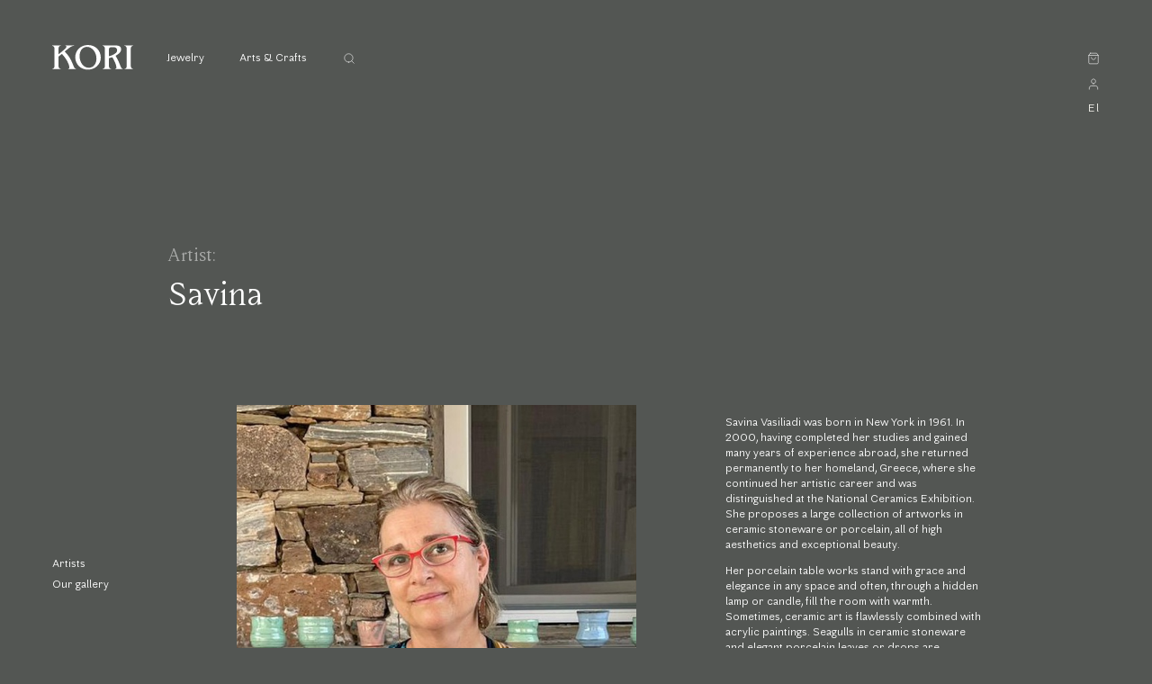

--- FILE ---
content_type: text/html; charset=utf-8
request_url: https://kori.gr/en/artists/artist/savina-vasiliadi/
body_size: 24355
content:








<!doctype html>
<html
  id="artist-detail"
  class="no-js is-loading "
  data-url-path="/en/artists/artist/savina-vasiliadi/"
  data-language="en"
  lang=""
   data-user="guest">

  <head>
    <meta charset="utf-8">
    <meta http-equiv="X-UA-Compatible" content="IE=edge">
    <meta name="viewport" content="width=device-width, initial-scale=1">
    <meta name="msapplication-config" content="/static/favs/browserconfig.xml">
    <meta name="msapplication-TileColor" content="#ffffff">
    <meta name="theme-color" content="#ffffff">
    <!-- TITLE -->
    <title>Artist | Savina |   KORI Shop</title>
    <meta name="description" content="Savina Vasiliadi was born in New York in 1961. In 2000, having completed her studies and gained many years of experience abroad, she returned permanently to her homeland, Greece, where she continued her artistic career and was distinguished at the National Ceramics Exhibition. She proposes a large collection of artworks in ceramic stoneware or porcelain, all of high aesthetics and exceptional beauty.
Her porcelain table works stand with grace and elegance in any space and often, through a hidden lamp or candle, fill the room with warmth. Sometimes, ceramic art is flawlessly combined with acrylic paintings. Seagulls in ceramic stoneware and elegant porcelain leaves or drops are carefully and inspiringly placed on wall pieces, giving them depth and vibrancy with their three-dimensional character.
Equally imposing and undoubtedly unique, Savina's stunning platters in ceramic stoneware impose themselves on your space and define it. Each one is unique. Savina plays with glazing and forms in creating modern ceramic art pieces with enchanting colors and abstract shapes that challenge you to bring them into your life.">
    <meta name="facebook-domain-verification" content="9m3pd4iw3p5v22tuc099cv9f86ph4j" />
    
    <link rel="alternate" href="http://kori.gr/en/artists/artist/savina-vasiliadi/" hreflang="en">
    
    <link rel="alternate" href="http://kori.gr/el/artists/artist/savina-vasiliadi/" hreflang="el">
    
    <link rel="stylesheet" type="text/css" href="/static/css/app.css?v=3.046">
    <link rel="stylesheet" type="text/css" href="//cdnjs.cloudflare.com/ajax/libs/cookieconsent2/3.0.3/cookieconsent.min.css" />

    
    <meta property="fb:app_id" content="" />
    <meta property="og:type" content="website" />
    <meta property="og:url" content="https://kori.gr/en/artists/artist/savina-vasiliadi/" />
    <meta property="og:title" content="Savina | KORI Shop" />
    <meta property="og:description" content="Savina Vasiliadi was born in New York in 1961. In 2000, having completed her studies and gained many years of experience abroad, she returned permanently to her homeland, Greece, where she continued her artistic career and was distinguished at the National Ceramics Exhibition. She proposes a large collection of artworks in ceramic stoneware or porcelain, all of high aesthetics and exceptional beauty.
Her porcelain table works stand with grace and elegance in any space and often, through a hidden lamp or candle, fill the room with warmth. Sometimes, ceramic art is flawlessly combined with acrylic paintings. Seagulls in ceramic stoneware and elegant porcelain leaves or drops are carefully and inspiringly placed on wall pieces, giving them depth and vibrancy with their three-dimensional character.
Equally imposing and undoubtedly unique, Savina's stunning platters in ceramic stoneware impose themselves on your space and define it. Each one is unique. Savina plays with glazing and forms in creating modern ceramic art pieces with enchanting colors and abstract shapes that challenge you to bring them into your life." />
    <meta property="og:image" content="http://kori.gr/media/artists/image/summer_pb0Z1gw.jpg" />
    <meta property="og:image:url" content="http://kori.gr/media/artists/image/summer_pb0Z1gw.jpg" />

    <!-- FAVS -->
    <link rel="icon" type="image/x-icon" href="/static/favs/favicon.ico" />
    
    
    <link rel="icon" type="image/png" href="/static/img/logo.png" sizes="8x16">
    <link rel="icon" type="image/png" href="/static/img/logo.png" sizes="32x32">
    <link rel="icon" type="image/png" href="/static/img/logo.png" sizes="192x192">

    <!-- Global site tag (gtag.js) - Google Analytics -->
    
      
    <script async src="https://www.googletagmanager.com/gtag/js?id=G-NW32XM5XEP"></script>
    <script>
      window.dataLayer = window.dataLayer || [];
      function gtag(){dataLayer.push(arguments)};
      gtag('js', new Date());

      
        gtag('config', "G-NW32XM5XEP");
      
      
    </script>


    
    <!-- End Google Analytics -->

    <!-- Facebook Pixel Code -->
<script>
    !function(f,b,e,v,n,t,s)
    {if(f.fbq)return;n=f.fbq=function(){n.callMethod?
    n.callMethod.apply(n,arguments):n.queue.push(arguments)};
    if(!f._fbq)f._fbq=n;n.push=n;n.loaded=!0;n.version='2.0';
    n.queue=[];t=b.createElement(e);t.async=!0;
    t.src=v;s=b.getElementsByTagName(e)[0];
    s.parentNode.insertBefore(t,s)}(window,document,'script',
    'https://connect.facebook.net/en_US/fbevents.js');
    fbq('init', '1266696957214171');
    fbq('track', 'PageView');
    </script>
    <noscript>
    <img height="1" width="1"
    src="https://www.facebook.com/tr?id=1266696957214171&ev=PageView
    &noscript=1"/>
    </noscript>
    <!-- End Facebook Pixel Code -->

    <!-- Google Tag Manager -->
    <script>(function(w,d,s,l,i){w[l]=w[l]||[];w[l].push({'gtm.start':
    new Date().getTime(),event:'gtm.js'});var f=d.getElementsByTagName(s)[0],
    j=d.createElement(s),dl=l!='dataLayer'?'&l='+l:'';j.async=true;j.src=
    'https://www.googletagmanager.com/gtm.js?id='+i+dl;f.parentNode.insertBefore(j, f);
    })(window,document,'script','dataLayer','GTM-TN62TBZ');</script>
    <!-- End Google Tag Manager -->
  </head>

  <body class=" dark-theme">
    <!-- Google Tag Manager (noscript) -->
    <noscript><iframe src="https://www.googletagmanager.com/ns.html?id=GTM-TN62TBZ"
    height="0" width="0" style="display: none; visibility: hidden;"></iframe></noscript>
    <!-- End Google Tag Manager (noscript) -->

    <div class="loader intro">
      <svg class="logo" width="85" height="44" viewBox="0 0 85 44" fill="none" xmlns="http://www.w3.org/2000/svg">
<path class="letter letter-k" d="M24.36 0.519998H14.72V0.879998C15.36 0.96 15.8 1.12 15.8 1.84C15.8 2.84 14.52 4.32 10.44 7.6L7 10.36V5.48C7 3.24 7.04 1.12 9.6 0.879998V0.519998H0V0.879998C2.56 1.28 2.6 3.56 2.6 5.76V21.88C2.6 24.04 2.56 26.08 0 26.48V26.84H9.6V26.48C7.04 26.24 7 23.88 7 21.6V12.88L10.8 9.84C12.84 12.08 14.68 14.44 16.2 17.04C17.24 18.88 19.12 22.8 19.12 24.92C19.12 25.8 18.56 26.36 17.72 26.48V26.84H26.52V26.48C24.68 26.24 24.08 24.16 23.48 22.68L22.72 20.84C20.64 15.64 18 11.16 13.88 7.28L16.88 4.8C20.8 1.64 22.12 1.04 24.36 0.879998V0.519998Z" fill="white"/>
<path class="letter letter-o" d="M51.9653 14.04C51.9653 5.8 45.8053 0 37.6853 0C29.8053 0 23.6053 5.76 23.6053 13.76C23.6053 17.4 25.2053 21.16 27.8853 23.68C30.5653 26.2 34.0853 27.36 37.7253 27.36C45.2453 27.36 51.9653 21.84 51.9653 14.04ZM36.7653 2.08C42.4053 2.08 47.1653 8.12 47.1653 15.24C47.1653 20.4 44.2453 25.28 38.6453 25.28C31.9653 25.28 28.4053 18.28 28.4053 12.32C28.4053 7.16 31.0453 2.08 36.7653 2.08Z" fill="white"/>
<path class="letter letter-r" d="M51.9975 0.519998V0.879998C54.5575 1.24 54.5975 3.56 54.5975 5.76V21.84C54.5975 24.04 54.5575 26.08 51.9975 26.48V26.84H61.5975V26.48C59.0375 26.12 58.9975 24.12 58.9975 21.6V14.625L62.8063 13.6088C64.9062 17.0312 67.1562 21.6 67.4175 24.92C67.4959 25.9169 66.8175 26.32 65.9375 26.48V26.84H74.5375V26.48C73.2575 26.2 72.7375 25.64 71.7375 23.12C70.0575 18.88 68.8775 15.9062 66.4062 11.9688C68.9662 10.6088 72.5938 8.18625 72.5938 4.90625C72.5938 2.18625 70.9137 0.519998 66.5938 0.519998H51.9975ZM58.9975 5.72C58.9975 5 59.0775 3.76 59.4775 3.24C60.1975 2.36 62.2775 2.40625 63.4375 2.40625C65.7975 2.40625 68.1562 3.0575 68.1562 5.9375C68.1562 9.6575 61.8375 11.76 58.9975 12.56V5.72Z" fill="white"/>
<path class="letter letter-i" d="M84.8709 0.519998H75.2709V0.879998C77.8309 1.24 77.8709 3.56 77.8709 5.76V21.88C77.8709 24.08 77.8309 26.16 75.2709 26.48V26.84H84.8709V26.48C82.3109 26.12 82.2709 23.8 82.2709 21.6V5.52C82.2709 3.32 82.3109 1.28 84.8709 0.879998V0.519998Z" fill="white"/>
<path class="letter hidden" d="M13.0724 33.7168H15.9406L15.8815 33.9155C15.5127 33.9191 15.2531 33.9871 15.1027 34.1196C14.9523 34.2485 14.7947 34.5977 14.63 35.167L13.7062 38.3735C13.5307 38.9787 13.3535 39.4406 13.1744 39.7593C12.9345 40.189 12.6105 40.5309 12.2023 40.7852C11.7976 41.0394 11.3429 41.1665 10.838 41.1665C10.4226 41.1665 10.104 41.0716 9.88196 40.8818C9.65995 40.6885 9.54895 40.4557 9.54895 40.1836C9.54895 39.9688 9.61698 39.7897 9.75305 39.6465C9.88554 39.5033 10.0449 39.4316 10.2311 39.4316C10.3922 39.4316 10.5229 39.48 10.6232 39.5767C10.727 39.6733 10.7789 39.7915 10.7789 39.9312C10.7789 40.0457 10.7324 40.1567 10.6393 40.2642C10.5211 40.4002 10.462 40.4933 10.462 40.5435C10.462 40.6187 10.4961 40.6867 10.5641 40.7476C10.6321 40.8084 10.7234 40.8389 10.838 40.8389C11.0027 40.8389 11.1728 40.7995 11.3483 40.7207C11.5273 40.6419 11.6938 40.522 11.8478 40.3608C12.0053 40.1997 12.1414 40.0063 12.256 39.7808C12.3741 39.5552 12.4941 39.2472 12.6158 38.8569L12.879 37.9277L13.6793 35.167C13.7975 34.7624 13.8566 34.5099 13.8566 34.4097C13.8566 34.2736 13.8029 34.1626 13.6954 34.0767C13.588 33.9907 13.3606 33.937 13.0133 33.9155L13.0724 33.7168Z" fill="white"/>
<path class="letter hidden" d="M16.0132 38.9751C15.9881 39.1541 15.9756 39.3027 15.9756 39.4209C15.9756 39.7396 16.0884 40.0117 16.314 40.2373C16.5395 40.4593 16.8135 40.5703 17.1357 40.5703C17.3935 40.5703 17.6406 40.5184 17.8769 40.4146C18.1168 40.3071 18.4713 40.0726 18.9404 39.7109L19.0532 39.8667C18.2046 40.7082 17.3953 41.1289 16.6255 41.1289C16.1027 41.1289 15.7088 40.9642 15.4438 40.6348C15.1789 40.3053 15.0464 39.9419 15.0464 39.5444C15.0464 39.0109 15.2111 38.4648 15.5405 37.9062C15.8699 37.3477 16.2835 36.9144 16.7812 36.6064C17.279 36.2949 17.791 36.1392 18.3174 36.1392C18.6969 36.1392 18.978 36.2161 19.1606 36.3701C19.3432 36.5241 19.4346 36.7067 19.4346 36.918C19.4346 37.2152 19.3164 37.4998 19.0801 37.772C18.7685 38.1265 18.3102 38.4129 17.7051 38.6313C17.304 38.7782 16.7401 38.8927 16.0132 38.9751ZM16.0508 38.7119C16.5807 38.651 17.0122 38.5472 17.3452 38.4004C17.7856 38.2035 18.1151 37.9689 18.3335 37.6968C18.5555 37.4211 18.6665 37.1597 18.6665 36.9126C18.6665 36.7622 18.6181 36.6405 18.5215 36.5474C18.4284 36.4543 18.2941 36.4077 18.1186 36.4077C17.7534 36.4077 17.3649 36.6029 16.9531 36.9932C16.5449 37.3799 16.2441 37.9528 16.0508 38.7119Z" fill="white"/>
<path class="letter hidden" d="M24.0887 36.1392L24.4593 40.1675C25.0824 39.437 25.5801 38.7513 25.9525 38.1104C26.1709 37.7344 26.2801 37.4622 26.2801 37.2939C26.2801 37.2152 26.2622 37.1453 26.2264 37.0845C26.2121 37.0522 26.1548 37.0057 26.0545 36.9448C25.9579 36.8804 25.8898 36.8159 25.8504 36.7515C25.811 36.6834 25.7914 36.6118 25.7914 36.5366C25.7914 36.4256 25.8325 36.3325 25.9149 36.2573C25.9972 36.1785 26.1029 36.1392 26.2318 36.1392C26.3786 36.1392 26.5021 36.1947 26.6024 36.3057C26.7062 36.4131 26.7581 36.5581 26.7581 36.7407C26.7581 36.9269 26.7313 37.1006 26.6776 37.2617C26.5702 37.5697 26.3607 37.9671 26.0492 38.4541C25.6696 39.0378 25.2775 39.5802 24.8729 40.0815C24.4719 40.5793 24.1729 40.9284 23.9759 41.1289H23.7772L23.4281 37.4121L21.2098 41.1289H20.9735C20.9484 39.5999 20.8714 38.3932 20.7425 37.5088C20.6888 37.14 20.5993 36.8983 20.474 36.7837C20.3845 36.7013 20.2484 36.6602 20.0658 36.6602C19.9619 36.6602 19.8294 36.6709 19.6683 36.6924V36.499L21.2098 36.1392C21.4247 36.7371 21.5643 37.6556 21.6288 38.8945C21.6502 39.3636 21.6681 39.659 21.6825 39.7808L23.89 36.1392H24.0887Z" fill="white"/>
<path class="letter hidden" d="M28.0178 38.9751C27.9927 39.1541 27.9802 39.3027 27.9802 39.4209C27.9802 39.7396 28.093 40.0117 28.3186 40.2373C28.5441 40.4593 28.8181 40.5703 29.1403 40.5703C29.3981 40.5703 29.6452 40.5184 29.8815 40.4146C30.1215 40.3071 30.4759 40.0726 30.945 39.7109L31.0578 39.8667C30.2092 40.7082 29.3999 41.1289 28.6301 41.1289C28.1073 41.1289 27.7134 40.9642 27.4484 40.6348C27.1835 40.3053 27.051 39.9419 27.051 39.5444C27.051 39.0109 27.2157 38.4648 27.5451 37.9062C27.8745 37.3477 28.2881 36.9144 28.7858 36.6064C29.2836 36.2949 29.7956 36.1392 30.322 36.1392C30.7015 36.1392 30.9826 36.2161 31.1652 36.3701C31.3479 36.5241 31.4392 36.7067 31.4392 36.918C31.4392 37.2152 31.321 37.4998 31.0847 37.772C30.7731 38.1265 30.3148 38.4129 29.7097 38.6313C29.3086 38.7782 28.7447 38.8927 28.0178 38.9751ZM28.0554 38.7119C28.5853 38.651 29.0168 38.5472 29.3498 38.4004C29.7902 38.2035 30.1197 37.9689 30.3381 37.6968C30.5601 37.4211 30.6711 37.1597 30.6711 36.9126C30.6711 36.7622 30.6228 36.6405 30.5261 36.5474C30.433 36.4543 30.2987 36.4077 30.1232 36.4077C29.758 36.4077 29.3695 36.6029 28.9577 36.9932C28.5495 37.3799 28.2487 37.9528 28.0554 38.7119Z" fill="white"/>
<path class="letter hidden" d="M34.7559 33.3623L32.919 39.7539C32.8295 40.0726 32.7847 40.2677 32.7847 40.3394C32.7847 40.3931 32.8008 40.4378 32.8331 40.4736C32.8689 40.5094 32.9118 40.5273 32.962 40.5273C33.03 40.5273 33.1034 40.4969 33.1822 40.436C33.3684 40.2892 33.5635 40.0618 33.7676 39.7539L33.9288 39.9204C33.5886 40.4002 33.2753 40.735 32.9888 40.9248C32.7776 41.0609 32.577 41.1289 32.3873 41.1289C32.2512 41.1289 32.1366 41.0824 32.0435 40.9893C31.954 40.8962 31.9092 40.7887 31.9092 40.667C31.9092 40.5381 31.9665 40.2731 32.0811 39.8721L33.5367 34.834C33.6548 34.4222 33.7139 34.1859 33.7139 34.125C33.7139 34.0391 33.6799 33.9692 33.6119 33.9155C33.5438 33.8582 33.4382 33.8296 33.295 33.8296C33.2126 33.8296 33.0873 33.8421 32.919 33.8672V33.6685L34.7559 33.3623Z" fill="white"/>
<path class="letter hidden" d="M35.0112 36.4399L36.8642 36.1392L36.0907 38.7495C36.7174 37.6789 37.2867 36.9305 37.7988 36.5044C38.0888 36.2609 38.3251 36.1392 38.5077 36.1392C38.6259 36.1392 38.719 36.175 38.787 36.2466C38.8551 36.3146 38.8891 36.4149 38.8891 36.5474C38.8891 36.7837 38.8282 37.0093 38.7065 37.2241C38.6205 37.3853 38.497 37.4658 38.3359 37.4658C38.2535 37.4658 38.1819 37.439 38.121 37.3853C38.0637 37.3315 38.0279 37.2492 38.0136 37.1382C38.0064 37.0701 37.9903 37.0254 37.9653 37.0039C37.9366 36.9753 37.9026 36.9609 37.8632 36.9609C37.8023 36.9609 37.745 36.9753 37.6913 37.0039C37.5982 37.054 37.4568 37.1937 37.267 37.4229C36.9698 37.7738 36.6476 38.2285 36.3002 38.7871C36.1498 39.0234 36.0209 39.2902 35.9135 39.5874C35.7631 39.9956 35.6772 40.2409 35.6557 40.3232L35.4838 41H34.662L35.6557 37.6646C35.7703 37.2778 35.8276 37.0021 35.8276 36.8374C35.8276 36.7729 35.8007 36.7192 35.747 36.6763C35.6754 36.619 35.5805 36.5903 35.4623 36.5903C35.3871 36.5903 35.2493 36.6064 35.0488 36.6387L35.0112 36.4399Z" fill="white"/>
<path class="letter hidden" d="M40.3689 36.1392C40.4907 36.3468 40.5748 36.542 40.6214 36.7246C40.6679 36.9036 40.7145 37.2581 40.761 37.7881L40.9973 40.4307C41.2122 40.1729 41.5237 39.7646 41.9319 39.2061C42.1289 38.9339 42.3723 38.5633 42.6624 38.0942C42.8378 37.8078 42.9453 37.6073 42.9847 37.4927C43.0061 37.4354 43.0169 37.3763 43.0169 37.3154C43.0169 37.276 43.0043 37.2438 42.9793 37.2188C42.9542 37.1937 42.888 37.165 42.7806 37.1328C42.6767 37.097 42.589 37.0343 42.5174 36.9448C42.4493 36.8517 42.4153 36.7461 42.4153 36.6279C42.4153 36.4811 42.4583 36.363 42.5442 36.2734C42.6302 36.1839 42.7376 36.1392 42.8665 36.1392C43.024 36.1392 43.1583 36.2054 43.2693 36.3379C43.3803 36.4668 43.4358 36.6458 43.4358 36.875C43.4358 37.1579 43.3391 37.4819 43.1458 37.8472C42.9524 38.2088 42.58 38.7656 42.0286 39.5176C41.4772 40.2695 40.8094 41.0895 40.0252 41.9775C39.4845 42.5898 39.0834 42.9748 38.8221 43.1323C38.5607 43.2935 38.3369 43.374 38.1507 43.374C38.0397 43.374 37.943 43.3311 37.8606 43.2451C37.7747 43.1628 37.7317 43.0661 37.7317 42.9551C37.7317 42.8154 37.7908 42.6883 37.909 42.5737C38.0236 42.4591 38.1489 42.4019 38.2849 42.4019C38.3566 42.4019 38.4156 42.418 38.4622 42.4502C38.4908 42.4681 38.5231 42.5182 38.5589 42.6006C38.5911 42.6865 38.6215 42.7438 38.6502 42.7725C38.6681 42.7904 38.6896 42.7993 38.7146 42.7993C38.7361 42.7993 38.7737 42.7814 38.8274 42.7456C39.0244 42.6239 39.2535 42.4305 39.5149 42.1655C39.8587 41.8146 40.1129 41.5282 40.2776 41.3062L39.9768 37.9009C39.9267 37.3387 39.8515 36.9967 39.7513 36.875C39.651 36.7533 39.4827 36.6924 39.2464 36.6924C39.1712 36.6924 39.0369 36.7031 38.8435 36.7246L38.7952 36.5259L40.3689 36.1392Z" fill="white"/>
<path class="letter hidden" d="M51.8149 37.1812H53.9902V37.3853C53.6751 37.4282 53.4191 37.5142 53.2222 37.6431C53.0252 37.772 52.7925 38.0298 52.5239 38.4165C52.1694 38.9321 51.8758 39.3421 51.6431 39.6465C52.0692 40.3662 52.5293 40.7261 53.0234 40.7261C53.3278 40.7261 53.6035 40.5954 53.8506 40.334H54.0923C53.8774 40.6276 53.6501 40.8407 53.4102 40.9731C53.1702 41.1021 52.8856 41.1665 52.5562 41.1665C52.2124 41.1665 51.9152 41.1038 51.6646 40.9785C51.4139 40.8496 51.165 40.6348 50.918 40.334C50.5205 40.6312 50.141 40.8442 49.7793 40.9731C49.4212 41.1021 49.0238 41.1665 48.5869 41.1665C47.9388 41.1665 47.4375 40.9982 47.083 40.6616C46.7321 40.325 46.5566 39.8864 46.5566 39.3457C46.5566 38.7048 46.827 38.1408 47.3677 37.6538C47.7222 37.3387 48.4437 36.9967 49.5322 36.6279C49.5143 36.4919 49.5 36.3647 49.4893 36.2466C49.4821 36.1248 49.4785 36.0138 49.4785 35.9136C49.4785 35.1831 49.6701 34.6066 50.0532 34.1841C50.4364 33.7616 50.8983 33.5503 51.439 33.5503C51.8042 33.5503 52.0925 33.6523 52.3037 33.8564C52.5186 34.057 52.626 34.3094 52.626 34.6138C52.626 34.9969 52.472 35.3639 52.1641 35.7148C51.8561 36.0658 51.3047 36.3701 50.5098 36.6279C50.7676 37.695 51.0845 38.5884 51.4605 39.3081C52.0155 38.6385 52.293 38.1032 52.293 37.7021C52.293 37.6162 52.259 37.5446 52.1909 37.4873C52.1229 37.43 51.9976 37.396 51.8149 37.3853V37.1812ZM50.4399 36.2842C50.9842 36.0514 51.3512 35.8294 51.541 35.6182C51.8024 35.3245 51.9331 35.0041 51.9331 34.6567C51.9331 34.4276 51.8704 34.2467 51.7451 34.1143C51.6198 33.9818 51.4569 33.9155 51.2564 33.9155C50.9985 33.9155 50.7801 34.0283 50.6011 34.2539C50.422 34.4795 50.3325 34.8519 50.3325 35.3711C50.3325 35.4928 50.3415 35.6307 50.3594 35.7847C50.3773 35.9351 50.4041 36.1016 50.4399 36.2842ZM49.5859 36.9663C48.8949 37.2241 48.3971 37.541 48.0928 37.917C47.7884 38.2894 47.6362 38.6761 47.6362 39.0771C47.6362 39.5283 47.7795 39.9025 48.0659 40.1997C48.356 40.4933 48.7319 40.6401 49.1939 40.6401C49.4481 40.6401 49.6755 40.6025 49.876 40.5273C50.0801 40.4486 50.3594 40.2839 50.7139 40.0332C50.4847 39.6751 50.2627 39.2078 50.0479 38.6313C49.8366 38.0549 49.6826 37.4998 49.5859 36.9663Z" fill="white"/>
<path class="letter hidden" d="M62.5842 33.5503L62.031 39.6089C62.0023 39.8918 61.988 40.078 61.988 40.1675C61.988 40.3107 62.0149 40.4199 62.0686 40.4951C62.1366 40.599 62.2279 40.6759 62.3425 40.7261C62.4607 40.7762 62.6576 40.8013 62.9333 40.8013L62.8742 41H60.0061L60.0652 40.8013H60.1887C60.4214 40.8013 60.6112 40.7511 60.758 40.6509C60.8619 40.5828 60.9424 40.4701 60.9997 40.3125C61.0391 40.2015 61.0767 39.9401 61.1125 39.5283L61.1985 38.6045H59.1145L58.3733 39.6089C58.205 39.8345 58.0993 39.9974 58.0564 40.0977C58.0134 40.1943 57.9919 40.2856 57.9919 40.3716C57.9919 40.4862 58.0385 40.5846 58.1316 40.667C58.2247 40.7493 58.3786 40.7941 58.5935 40.8013L58.5344 41H56.3806L56.4397 40.8013C56.7046 40.7905 56.9374 40.7028 57.1379 40.5381C57.342 40.3698 57.6446 40.0135 58.0456 39.4692L62.3962 33.5503H62.5842ZM61.5207 35.3389L59.4099 38.2124H61.2414L61.5207 35.3389Z" fill="white"/>
<path class="letter hidden" d="M64.107 36.4399L65.96 36.1392L65.1866 38.7495C65.8132 37.6789 66.3826 36.9305 66.8946 36.5044C67.1847 36.2609 67.421 36.1392 67.6036 36.1392C67.7218 36.1392 67.8149 36.175 67.8829 36.2466C67.9509 36.3146 67.9849 36.4149 67.9849 36.5474C67.9849 36.7837 67.9241 37.0093 67.8023 37.2241C67.7164 37.3853 67.5929 37.4658 67.4317 37.4658C67.3494 37.4658 67.2778 37.439 67.2169 37.3853C67.1596 37.3315 67.1238 37.2492 67.1095 37.1382C67.1023 37.0701 67.0862 37.0254 67.0611 37.0039C67.0325 36.9753 66.9985 36.9609 66.9591 36.9609C66.8982 36.9609 66.8409 36.9753 66.7872 37.0039C66.6941 37.054 66.5527 37.1937 66.3629 37.4229C66.0657 37.7738 65.7434 38.2285 65.3961 38.7871C65.2457 39.0234 65.1168 39.2902 65.0094 39.5874C64.859 39.9956 64.773 40.2409 64.7515 40.3232L64.5797 41H63.7579L64.7515 37.6646C64.8661 37.2778 64.9234 37.0021 64.9234 36.8374C64.9234 36.7729 64.8966 36.7192 64.8429 36.6763C64.7712 36.619 64.6764 36.5903 64.5582 36.5903C64.483 36.5903 64.3451 36.6064 64.1446 36.6387L64.107 36.4399Z" fill="white"/>
<path class="letter hidden" d="M70.5659 34.8071L70.1469 36.2681H70.9902L70.8989 36.6064H70.061L69.1372 39.7754C69.0369 40.1156 68.9868 40.3358 68.9868 40.436C68.9868 40.4969 69.0011 40.5435 69.0297 40.5757C69.0584 40.6079 69.0924 40.624 69.1318 40.624C69.2213 40.624 69.3395 40.5614 69.4863 40.436C69.5722 40.3644 69.7638 40.1442 70.061 39.7754L70.2382 39.9097C69.9088 40.3895 69.5973 40.7279 69.3037 40.9248C69.1031 41.0609 68.9008 41.1289 68.6967 41.1289C68.5392 41.1289 68.4103 41.0806 68.31 40.9839C68.2097 40.8836 68.1596 40.7565 68.1596 40.6025C68.1596 40.4092 68.2169 40.1138 68.3315 39.7163L69.2285 36.6064H68.4174L68.4711 36.397C68.865 36.2896 69.1927 36.1302 69.454 35.9189C69.7154 35.7041 70.0073 35.3335 70.3295 34.8071H70.5659Z" fill="white"/>
<path class="letter hidden" d="M74.6507 36.1392L74.3231 37.7881H74.1243C74.1064 37.3083 74.0044 36.9591 73.8182 36.7407C73.632 36.5223 73.401 36.4131 73.1253 36.4131C72.9033 36.4131 72.726 36.474 72.5936 36.5957C72.4647 36.7174 72.4002 36.8643 72.4002 37.0361C72.4002 37.1543 72.4253 37.2671 72.4754 37.3745C72.5291 37.4819 72.6437 37.6323 72.8191 37.8257C73.2846 38.3341 73.5854 38.7173 73.7215 38.9751C73.8576 39.2329 73.9256 39.4764 73.9256 39.7056C73.9256 40.078 73.7698 40.4092 73.4583 40.6992C73.1504 40.9857 72.7601 41.1289 72.2874 41.1289C72.0296 41.1289 71.7324 41.068 71.3958 40.9463C71.2776 40.9033 71.1863 40.8818 71.1219 40.8818C70.9607 40.8818 70.839 40.9642 70.7566 41.1289H70.5579L70.8856 39.3887H71.0843C71.1058 39.9329 71.2186 40.3179 71.4227 40.5435C71.6268 40.769 71.9061 40.8818 72.2606 40.8818C72.5327 40.8818 72.7475 40.8066 72.9051 40.6562C73.0662 40.5023 73.1468 40.3143 73.1468 40.0923C73.1468 39.9491 73.1181 39.8166 73.0608 39.6948C72.9606 39.48 72.7493 39.1828 72.4271 38.8032C72.1084 38.4237 71.9025 38.139 71.8094 37.9492C71.7199 37.7594 71.6751 37.5697 71.6751 37.3799C71.6751 37.0326 71.8004 36.7389 72.0511 36.499C72.3053 36.2591 72.6312 36.1392 73.0286 36.1392C73.1432 36.1392 73.247 36.1481 73.3401 36.166C73.3903 36.1768 73.5066 36.2179 73.6893 36.2896C73.8755 36.3576 73.999 36.3916 74.0599 36.3916C74.2138 36.3916 74.3427 36.3075 74.4466 36.1392H74.6507Z" fill="white"/>
</svg>

    </div>

    
    <!--START HEADER-->
    <header class="top-bar--left">
      <a class="logo" href="/en/">
        <svg class="logo" width="90" height="28" viewBox="0 0 90 28" fill="none" xmlns="http://www.w3.org/2000/svg">
<path d="M24.36 0.519998H14.72V0.879998C15.36 0.96 15.8 1.12 15.8 1.84C15.8 2.84 14.52 4.32 10.44 7.6L7 10.36V5.48C7 3.24 7.04 1.12 9.6 0.879998V0.519998H0V0.879998C2.56 1.28 2.6 3.56 2.6 5.76V21.88C2.6 24.04 2.56 26.08 0 26.48V26.84H9.6V26.48C7.04 26.24 7 23.88 7 21.6V12.88L10.8 9.84C12.84 12.08 14.68 14.44 16.2 17.04C17.24 18.88 19.12 22.8 19.12 24.92C19.12 25.8 18.56 26.36 17.72 26.48V26.84H26.52V26.48C24.68 26.24 24.08 24.16 23.48 22.68L22.72 20.84C20.64 15.64 18 11.16 13.88 7.28L16.88 4.8C20.8 1.64 22.12 1.04 24.36 0.879998V0.519998Z" fill="#ffffff"/>
<path d="M53.9653 14.04C53.9653 5.8 47.8053 0 39.6853 0C31.8053 0 25.6053 5.76 25.6053 13.76C25.6053 17.4 27.2053 21.16 29.8853 23.68C32.5653 26.2 36.0853 27.36 39.7253 27.36C47.2453 27.36 53.9653 21.84 53.9653 14.04ZM38.7653 2.08C44.4053 2.08 49.1653 8.12 49.1653 15.24C49.1653 20.4 46.2453 25.28 40.6453 25.28C33.9653 25.28 30.4053 18.28 30.4053 12.32C30.4053 7.16 33.0453 2.08 38.7653 2.08Z" fill="#ffffff"/>
<path d="M55.9975 0.519998V0.879998C58.5575 1.24 58.5975 3.56 58.5975 5.76V21.84C58.5975 24.04 58.5575 26.08 55.9975 26.48V26.84H65.5975V26.48C63.0375 26.12 62.9975 24.12 62.9975 21.6V14.625L66.8063 13.6088C68.9062 17.0312 71.1562 21.6 71.4175 24.92C71.496 25.9169 70.8175 26.32 69.9375 26.48V26.84H78.5375V26.48C77.2575 26.2 76.7375 25.64 75.7375 23.12C74.0575 18.88 72.8775 15.9062 70.4062 11.9688C72.9663 10.6088 76.5938 8.18625 76.5938 4.90625C76.5938 2.18625 74.9138 0.519998 70.5938 0.519998H55.9975ZM62.9975 5.72C62.9975 5 63.0775 3.76 63.4775 3.24C64.1975 2.36 66.2775 2.40625 67.4375 2.40625C69.7975 2.40625 72.1562 3.0575 72.1562 5.9375C72.1562 9.6575 65.8375 11.76 62.9975 12.56V5.72Z" fill="#ffffff"/>
<path d="M89.8709 0.519998H80.2709V0.879998C82.8309 1.24 82.8709 3.56 82.8709 5.76V21.88C82.8709 24.08 82.8309 26.16 80.2709 26.48V26.84H89.8709V26.48C87.3109 26.12 87.2709 23.8 87.2709 21.6V5.52C87.2709 3.32 87.3109 1.28 89.8709 0.879998V0.519998Z" fill="#ffffff"/>
</svg>

      </a>
    </header>

    <div class="top-bar--right menu-secondary__container fixed">
      <div class="menu-secondary__item overlay__trigger bag">
        <button type="button" class="btn--bare btn--icon">
          <svg viewBox="0 0 24 24" fill="none" class="icon-cart" xmlns="http://www.w3.org/2000/svg">
<path d="M6 2L3 6V20C3 20.5304 3.21071 21.0391 3.58579 21.4142C3.96086 21.7893 4.46957 22 5 22H19C19.5304 22 20.0391 21.7893 20.4142 21.4142C20.7893 21.0391 21 20.5304 21 20V6L18 2H6Z" stroke="black" stroke-linecap="round" stroke-linejoin="round"/>
<path d="M3 6H21" stroke="black" stroke-linecap="round" stroke-linejoin="round"/>
<path d="M16 10C16 11.0609 15.5786 12.0783 14.8284 12.8284C14.0783 13.5786 13.0609 14 12 14C10.9391 14 9.92172 13.5786 9.17157 12.8284C8.42143 12.0783 8 11.0609 8 10" stroke="black" stroke-linecap="round" stroke-linejoin="round"/>
</svg>

          <span class="screen-reader-text">Cart</span>
          <span class='bag-lines empty-bag'>
            </span>
        </button>
      </div>

      <div class="menu-secondary__item--double"  data-user="not-authenticated" >
        <div class="menu-secondary__item my-account"
          data-user="not-authenticated">
          <a class="account btn--icon overlay__trigger" href="/en/accounts/profile/">
            <svg width="24" height="24" class="icon-user" viewBox="0 0 24 24" fill="none" xmlns="http://www.w3.org/2000/svg">
<path d="M20 21V19C20 17.9391 19.5786 16.9217 18.8284 16.1716C18.0783 15.4214 17.0609 15 16 15H8C6.93913 15 5.92172 15.4214 5.17157 16.1716C4.42143 16.9217 4 17.9391 4 19V21" stroke="black" stroke-linecap="round" stroke-linejoin="round"/>
<path d="M12 11C14.2091 11 16 9.20914 16 7C16 4.79086 14.2091 3 12 3C9.79086 3 8 4.79086 8 7C8 9.20914 9.79086 11 12 11Z" stroke="black" stroke-linecap="round" stroke-linejoin="round"/>
</svg>

          </a>
        </div>
        
      </div>

      <div class="menu-secondary__item">
      
        
      
        
          <a href="/el/artists/artist/savina-vasiliadi/" class="language__link">el</a>
        
      
      </div>
    </div>

    <div class="bottom-bar--left menu-tertiary__container fixed">
      <ul class="unstyled menu__list">
        <li class="menu__list-item">
          <a
            href="/en/artists/"
            class="menu__link"
            data-hover-text="Artists">
            <span>Artists</span>
          </a>
        </li>

        <li class="menu__list-item">
          <a
            href="/en/our-store/"
            class="menu__link"
            data-hover-text="Our gallery">
            <span>Our gallery</span>
          </a>
        </li>
      </ul>
    </div>
    <!--END HEADER-->
    
    <div class="smooth-scroll" data-scroll-container>
      <main id="main-content">
        <div class="grid__outer top-home-bg" data-scroll-section>
          <div class="bg-color type-1"></div>
          <div class="grid">
            <div class="menu-primary__container">
              <div class="submenu-overflow">
                <div class="hover-menu-overlay desktop-display"></div>
                <ul class="unstyled menu__languages mobile-display">
                  <li>
                    <a href="/en" class="language__link">En</a>
                  </li>
                  <li>
                    <a href="/el" class="language__link">Ελ</a>
                  </li>
                </ul>
                <ul class="unstyled menu__list menu-first-level__list">
                  
                  
                  <li class="menu__list-item top-level">
                    <a href="/en/catalogue/category/jewelry_1/" class="menu__link trigger">
                      <span>Jewelry</span>
                    </a>
                    <button class="btn--bare expand-submenu" type="button">
                      <svg width="15" height="15" viewBox="0 0 15 15" fill="none" xmlns="http://www.w3.org/2000/svg">
<line x1="7.5" y1="1" x2="7.5" y2="14" stroke="#403932"/>
<line x1="1" y1="7.5" x2="14" y2="7.5" stroke="#403932"/>
</svg>

                    </button>

                    
                    <div class="hover-wrapper inactive">
                      <ul class="unstyled menu__list menu-second-level__list" data-type="jewelry">
                        
                          
                            
                            <li class="menu__list-item">
                              <a href="/en/catalogue/category/jewelry/necklaces_4/" class="menu__link">Necklaces</a>
                              
                            </li>
                            
                            <li class="menu__list-item">
                              <a href="/en/catalogue/category/jewelry/rings_19/" class="menu__link">Rings</a>
                              
                            </li>
                            
                            <li class="menu__list-item">
                              <a href="/en/catalogue/category/jewelry/earrings_3/" class="menu__link">Earrings</a>
                              
                            </li>
                            
                            <li class="menu__list-item">
                              <a href="/en/catalogue/category/jewelry/bracelets_17/" class="menu__link">Bracelets</a>
                              
                            </li>
                            
                            <li class="menu__list-item">
                              <a href="/en/catalogue/category/jewelry/brooches_5/" class="menu__link">For Men</a>
                              
                            </li>
                            
                          
                        
                      </ul>
                      <ul class="unstyled menu__list menu-second-level__list featured__items__list selected" data-type="jewelry">
                        
                        
                          
                        
                      </ul>
                    </div>
                    
                  </li>
                  
                  <li class="menu__list-item top-level">
                    <a href="/en/catalogue/category/arts-crafts_9/" class="menu__link trigger">
                      <span>Arts &amp; Crafts</span>
                    </a>
                    <button class="btn--bare expand-submenu" type="button">
                      <svg width="15" height="15" viewBox="0 0 15 15" fill="none" xmlns="http://www.w3.org/2000/svg">
<line x1="7.5" y1="1" x2="7.5" y2="14" stroke="#403932"/>
<line x1="1" y1="7.5" x2="14" y2="7.5" stroke="#403932"/>
</svg>

                    </button>

                    
                    <div class="hover-wrapper inactive">
                      <ul class="unstyled menu__list menu-second-level__list" data-type="arts-crafts">
                        
                          
                            
                            <li class="menu__list-item">
                              <a href="/en/catalogue/category/arts-crafts/decorative-suggestions_13/" class="menu__link">Modern ceramic art</a>
                              
                            </li>
                            
                            <li class="menu__list-item">
                              <a href="/en/catalogue/category/arts-crafts/ceramic-platters-forms_16/" class="menu__link">Ceramic platters &amp; forms</a>
                              
                            </li>
                            
                            <li class="menu__list-item">
                              <a href="/en/catalogue/category/arts-crafts/bronzes_18/" class="menu__link">Bronzes</a>
                              
                            </li>
                            
                            <li class="menu__list-item">
                              <a href="/en/catalogue/category/arts-crafts/wall-pieces_10/" class="menu__link">Wall pieces</a>
                              
                            </li>
                            
                            <li class="menu__list-item">
                              <a href="/en/catalogue/category/arts-crafts/test_21/" class="menu__link">Decorative touch</a>
                              
                            </li>
                            
                            <li class="menu__list-item">
                              <a href="/en/catalogue/category/arts-crafts/business-gifts_15/" class="menu__link">Business gifts</a>
                              
                            </li>
                            
                            <li class="menu__list-item">
                              <a href="/en/catalogue/category/arts-crafts/wedding-gifts_14/" class="menu__link">Wedding gifts</a>
                              
                            </li>
                            
                          
                        
                      </ul>
                      <ul class="unstyled menu__list menu-second-level__list featured__items__list selected" data-type="arts-crafts">
                        
                        
                          
                        
                      </ul>
                    </div>
                    
                  </li>
                  
                  <li class="menu__list-item top-level">
                    <button class="btn--bare menu__link trigger" id="search" type="button">
                      <span class="screen-reader-text">Αναζήτηση ...</span>
                      <svg class="icon-search" viewBox="0 0 24 24" fill="none" xmlns="http://www.w3.org/2000/svg">
<path d="M11 19C15.4183 19 19 15.4183 19 11C19 6.58172 15.4183 3 11 3C6.58172 3 3 6.58172 3 11C3 15.4183 6.58172 19 11 19Z" stroke="#222222" stroke-linecap="round" stroke-linejoin="round"/>
<path d="M21.0001 21L16.6501 16.65" stroke="#222222" stroke-linecap="round" stroke-linejoin="round"/>
</svg>

                    </button>
                    <div class="hover-wrapper inactive">
                      <div class="menu-second-level__list menu__list search__results">
                        



<div class="search-form--mini__container search-form__container menu-secondary__item light-theme">
  <form class="search-form" action="/en/search/quick-search/" autocomplete="off">
    <input
      class="search-form__input search__input"
      type="search"
      placeholder="Search..."
      name="q"
      id="id_q" />
    <div class="search-options__container">
      <select name="category" id="id_category">
  <option value="" selected>All Categories</option>

  <option value="9">Arts &amp; Crafts</option>

  <option value="4">Jewelry &gt; Necklaces</option>

  <option value="26">Arts &amp; Crafts &gt; Christmas gifts</option>

  <option value="13">Arts &amp; Crafts &gt; Modern ceramic art</option>

  <option value="19">Jewelry &gt; Rings</option>

  <option value="16">Arts &amp; Crafts &gt; Ceramic platters &amp; forms</option>

  <option value="12">Arts &amp; Crafts &gt; Ceramic sculptures</option>

  <option value="18">Arts &amp; Crafts &gt; Bronzes</option>

  <option value="3">Jewelry &gt; Earrings</option>

  <option value="17">Jewelry &gt; Bracelets</option>

  <option value="10">Arts &amp; Crafts &gt; Wall pieces</option>

  <option value="5">Jewelry &gt; For Men</option>

  <option value="21">Arts &amp; Crafts &gt; Decorative touch</option>

  <option value="15">Arts &amp; Crafts &gt; Business gifts</option>

  <option value="6">Jewelry &gt; Engagement rings</option>

  <option value="14">Arts &amp; Crafts &gt; Wedding gifts</option>

</select>
      
        <div class="search-options__fields">
          
            <p class="input__container">
              <input
                type="radio"
                id="id_1"
                name="search_fields"
                value=all />
              <label for="id_1">All Fields</label>
            </p>
          
            <p class="input__container">
              <input
                type="radio"
                id="id_2"
                name="search_fields"
                value=title />
              <label for="id_2">Title</label>
            </p>
          
            <p class="input__container">
              <input
                type="radio"
                id="id_3"
                name="search_fields"
                value=artist />
              <label for="id_3">Artist</label>
            </p>
          
        </div>
      
    </div>
    <button class="btn--bare btn--icon search-form__submit " id="search" type="submit">
      <svg class="icon-search" viewBox="0 0 24 24" fill="none" xmlns="http://www.w3.org/2000/svg">
<path d="M11 19C15.4183 19 19 15.4183 19 11C19 6.58172 15.4183 3 11 3C6.58172 3 3 6.58172 3 11C3 15.4183 6.58172 19 11 19Z" stroke="#222222" stroke-linecap="round" stroke-linejoin="round"/>
<path d="M21.0001 21L16.6501 16.65" stroke="#222222" stroke-linecap="round" stroke-linejoin="round"/>
</svg>

    </button>
  </form>
  <div class="search-results__container">
    <section id="search-results" class="search-results"></section>
  </div>
</div>

                      </div>
                    </div>
                  </li>
                </ul>
                <ul class="unstyled menu-first-level__list mobile-display">
                  <li class="menu__list-item mobile-display">
                    <a href="/en/artists/" class="menu__link" data-hover-text="Artists">
                      <span>Artists</span>
                    </a>
                  </li>
                  <li class="menu__list-item mobile-display">
                    <a href="/en/our-store/" class="menu__link" data-hover-text="Our gallery">
                      <span>Our gallery</span>
                    </a>
                  </li>
                </ul>
                <ul class="unstyled menu-first-level__list mobile-display">
                  <li class="menu__list-item">
                    <a href="/en/frequently-asked-questions-shipping/" class="menu__link">
                      <span>Shipping & Delivery</span></a>
                  </li>
                  <li class="menu__list-item">
                    <a href="/en/contact/" class="menu__link"><span>Contact</span></a>
                  </li>
                </ul>
                <ul class="unstyled menu-first-level__list mobile-display">
                  <li class="menu__list-item">
                    <a href="https://www.facebook.com/kori.gr" class="menu__link" rel="nofollow">
                      Facebook
                    </a>
                  </li>
                  <li>
                    <a href="https://www.instagram.com/kori.gr" class="menu__link" rel="nofollow">
                      Instagram
                    </a>
                  </li>
                </ul>
                <button class="btn--bare close-mobile-menu mobile-display" type="button">
                  <svg class="icon-close-overlay" width="28" height="28" viewBox="0 0 28 28" fill="none" xmlns="http://www.w3.org/2000/svg">
<path d="M23 4.5L4.99999 22.5" stroke="#403932"/>
<path d="M5 4.5L23 22.5" stroke="#403932"/>
</svg>

                </button>
              </div>
            </div>
          </div>
        </div>
        





        

<section
    class="artist__details s-xxl--bottom"
    data-scroll
    data-scroll-section
    data-theme="dark-theme"
    data-scroll-bg-color="artists">
    <div class="grid grid-centered">
        <span class="artist__type headline--small">Artist: </span>
        <h1 class="headline--medium">Savina</h1>
    </div>
    <div class="grid js-scroll-zoom artist__image__outer">
        <div class="grid-12-columns js-scroll-zoom__image">
            
            <div class="artist__image image-wrapper image-wrapper--portrait" data-preload='true'>
                <div class="inner">
                    <div class="image-shadow">
                        

<picture class="image zoom-image--scroll lazyload">
  
  <source 
    media="(max-width: 414px)"
    srcset="[data-uri]" 
    data-srcset="/media/cache/3c/3a/3c3a321dc0bc561ccb6acaa938fac9fb.jpg">
  
  
  <source 
    media="(min-width: 415px) and (max-width: 1279px)"
    srcset="[data-uri]" 
    data-srcset="/media/cache/67/a0/67a07084a1be2d907c9d16874b3fff36.jpg">
  
  
  <source 
    media="(min-width: 1280px)"
    srcset="[data-uri]" 
    data-srcset="/media/cache/67/a0/67a07084a1be2d907c9d16874b3fff36.jpg">
  <img 
    src="[data-uri]"
    alt="Image showing  Savina" 
    class="banner__image hidden">
  
</picture>
                    </div>
                </div>
            </div>
            
            
            <article class="artist__bio">
                <p>Savina Vasiliadi was born in New York in 1961. In 2000, having completed her studies and gained many years of experience abroad, she returned permanently to her homeland, Greece, where she continued her artistic career and was distinguished at the National Ceramics Exhibition. She proposes a large collection of artworks in ceramic stoneware or porcelain, all of high aesthetics and exceptional beauty.</p>
<p>Her porcelain table works stand with grace and elegance in any space and often, through a hidden lamp or candle, fill the room with warmth. Sometimes, ceramic art is flawlessly combined with acrylic paintings. Seagulls in ceramic stoneware and elegant porcelain leaves or drops are carefully and inspiringly placed on wall pieces, giving them depth and vibrancy with their three-dimensional character.</p>
<p>Equally imposing and undoubtedly unique, Savina's stunning platters in ceramic stoneware impose themselves on your space and define it. Each one is unique. Savina plays with glazing and forms in creating modern ceramic art pieces with enchanting colors and abstract shapes that challenge you to bring them into your life.</p>
                <a href="#works" class="artist__works">See all works</a>
            </article>
            
        </div>
    </div>
</section>


<section
  class="grid latest-arrivals s-xxl--padded"
  data-scroll-section
  data-theme="light-theme"
  data-scroll-bg-color="default"
  id = "works">
    <div class="inner">
        <h2 class="headline--small headline--colored is-sans carousel-title">Works <span class="superscript">23</span></h2>
        <div class="artist-list">
        
        
            


<div class="product-card">
  <div class="product-card__thumbnail image-wrapper image-wrapper--square">
    <a href="/en/catalogue/turquoise-green-glazed-pomegranate-large-size_1402/" class="product-card__link filter-zoom__outer">
      <picture class="products-grid__picture lazyload filter-zoom">
        
        <source
          media="(max-width: 991px)"
          srcset="[data-uri]"
          data-srcset="/media/cache/11/3c/113c1bec94c68caf21ea1bb5ecb713bd.jpg">
        
        
        <source
          media="(min-width: 992px)"
          srcset="[data-uri]"
          data-srcset="/media/cache/9c/bd/9cbdc83514d5f269ddadc6f456b67eea.jpg">
        <img
          src="[data-uri]"
          alt=""
          class="product-card__image hidden">
        
      </picture>
    </a>
  </div>

  <div class="product-card__details-container">
    <article class="product-card__details">
      <a href="/en/catalogue/turquoise-green-glazed-pomegranate-large-size_1402/" class="product-card__link filter-zoom__outer">
        <h2 class="product-card__title">Turquoise-green glazed pomegranate (large size)</h2>
      </a>
    </article>

    <div class="product-card__utils">
      <div class="price__container">
        


  
      

  
    
          
            <span class="price">68.00€</span>
          
        

  

      

      </div>
      <button
        type="button"
        data-user="logged-out"
        data-href="/en/wishlists/toggle/1402/"
        class="toggle-favorite products-grid__wishlist-trigger btn--bare ">
        <svg class="icon-heart" viewBox="0 0 24 24" fill="none" xmlns="http://www.w3.org/2000/svg">
<path d="M20.84 4.60999C20.3292 4.099 19.7228 3.69364 19.0554 3.41708C18.3879 3.14052 17.6725 2.99817 16.95 2.99817C16.2275 2.99817 15.5121 3.14052 14.8446 3.41708C14.1772 3.69364 13.5708 4.099 13.06 4.60999L12 5.66999L10.94 4.60999C9.90831 3.5783 8.50903 2.9987 7.05 2.9987C5.59096 2.9987 4.19169 3.5783 3.16 4.60999C2.1283 5.64169 1.54871 7.04096 1.54871 8.49999C1.54871 9.95903 2.1283 11.3583 3.16 12.39L4.22 13.45L12 21.23L19.78 13.45L20.84 12.39C21.351 11.8792 21.7564 11.2728 22.0329 10.6053C22.3095 9.93789 22.4518 9.22248 22.4518 8.49999C22.4518 7.77751 22.3095 7.0621 22.0329 6.39464C21.7564 5.72718 21.351 5.12075 20.84 4.60999V4.60999Z" stroke="#222222" stroke-linecap="round" stroke-linejoin="round"/>
</svg>

      </button>
      
    </div>
  </div>
</div>

        
        
        
            


<div class="product-card">
  <div class="product-card__thumbnail image-wrapper image-wrapper--square">
    <a href="/en/catalogue/textured-ceramic-pomegranate-white-light-blue_1405/" class="product-card__link filter-zoom__outer">
      <picture class="products-grid__picture lazyload filter-zoom">
        
        <source
          media="(max-width: 991px)"
          srcset="[data-uri]"
          data-srcset="/media/cache/22/8d/228dbd8d4711ae0a060271997409d838.jpg">
        
        
        <source
          media="(min-width: 992px)"
          srcset="[data-uri]"
          data-srcset="/media/cache/5f/ce/5fce3ccde3e3d86eab0d87b7a4619a0e.jpg">
        <img
          src="[data-uri]"
          alt=""
          class="product-card__image hidden">
        
      </picture>
    </a>
  </div>

  <div class="product-card__details-container">
    <article class="product-card__details">
      <a href="/en/catalogue/textured-ceramic-pomegranate-white-light-blue_1405/" class="product-card__link filter-zoom__outer">
        <h2 class="product-card__title">Textured ceramic pomegranate (white, light blue)</h2>
      </a>
    </article>

    <div class="product-card__utils">
      <div class="price__container">
        


  
      

  
    
          
            <span class="price">68.00€</span>
          
        

  

      

      </div>
      <button
        type="button"
        data-user="logged-out"
        data-href="/en/wishlists/toggle/1405/"
        class="toggle-favorite products-grid__wishlist-trigger btn--bare ">
        <svg class="icon-heart" viewBox="0 0 24 24" fill="none" xmlns="http://www.w3.org/2000/svg">
<path d="M20.84 4.60999C20.3292 4.099 19.7228 3.69364 19.0554 3.41708C18.3879 3.14052 17.6725 2.99817 16.95 2.99817C16.2275 2.99817 15.5121 3.14052 14.8446 3.41708C14.1772 3.69364 13.5708 4.099 13.06 4.60999L12 5.66999L10.94 4.60999C9.90831 3.5783 8.50903 2.9987 7.05 2.9987C5.59096 2.9987 4.19169 3.5783 3.16 4.60999C2.1283 5.64169 1.54871 7.04096 1.54871 8.49999C1.54871 9.95903 2.1283 11.3583 3.16 12.39L4.22 13.45L12 21.23L19.78 13.45L20.84 12.39C21.351 11.8792 21.7564 11.2728 22.0329 10.6053C22.3095 9.93789 22.4518 9.22248 22.4518 8.49999C22.4518 7.77751 22.3095 7.0621 22.0329 6.39464C21.7564 5.72718 21.351 5.12075 20.84 4.60999V4.60999Z" stroke="#222222" stroke-linecap="round" stroke-linejoin="round"/>
</svg>

      </button>
      
    </div>
  </div>
</div>

        
        
        
            


<div class="product-card">
  <div class="product-card__thumbnail image-wrapper image-wrapper--square">
    <a href="/en/catalogue/perforated-beige-candle-holder_1371/" class="product-card__link filter-zoom__outer">
      <picture class="products-grid__picture lazyload filter-zoom">
        
        <source
          media="(max-width: 991px)"
          srcset="[data-uri]"
          data-srcset="/media/cache/a2/b1/a2b12481140f3516d25a7779e12f3155.jpg">
        
        
        <source
          media="(min-width: 992px)"
          srcset="[data-uri]"
          data-srcset="/media/cache/89/c4/89c418febbcd847c6de1726d4a5b484f.jpg">
        <img
          src="[data-uri]"
          alt=""
          class="product-card__image hidden">
        
      </picture>
    </a>
  </div>

  <div class="product-card__details-container">
    <article class="product-card__details">
      <a href="/en/catalogue/perforated-beige-candle-holder_1371/" class="product-card__link filter-zoom__outer">
        <h2 class="product-card__title">Perforated beige candle holder</h2>
      </a>
    </article>

    <div class="product-card__utils">
      <div class="price__container">
        


  
      

  
    
          
            <span class="price">155.00€</span>
          
        

  

      

      </div>
      <button
        type="button"
        data-user="logged-out"
        data-href="/en/wishlists/toggle/1371/"
        class="toggle-favorite products-grid__wishlist-trigger btn--bare ">
        <svg class="icon-heart" viewBox="0 0 24 24" fill="none" xmlns="http://www.w3.org/2000/svg">
<path d="M20.84 4.60999C20.3292 4.099 19.7228 3.69364 19.0554 3.41708C18.3879 3.14052 17.6725 2.99817 16.95 2.99817C16.2275 2.99817 15.5121 3.14052 14.8446 3.41708C14.1772 3.69364 13.5708 4.099 13.06 4.60999L12 5.66999L10.94 4.60999C9.90831 3.5783 8.50903 2.9987 7.05 2.9987C5.59096 2.9987 4.19169 3.5783 3.16 4.60999C2.1283 5.64169 1.54871 7.04096 1.54871 8.49999C1.54871 9.95903 2.1283 11.3583 3.16 12.39L4.22 13.45L12 21.23L19.78 13.45L20.84 12.39C21.351 11.8792 21.7564 11.2728 22.0329 10.6053C22.3095 9.93789 22.4518 9.22248 22.4518 8.49999C22.4518 7.77751 22.3095 7.0621 22.0329 6.39464C21.7564 5.72718 21.351 5.12075 20.84 4.60999V4.60999Z" stroke="#222222" stroke-linecap="round" stroke-linejoin="round"/>
</svg>

      </button>
      
    </div>
  </div>
</div>

        
        
        
            


<div class="product-card">
  <div class="product-card__thumbnail image-wrapper image-wrapper--square">
    <a href="/en/catalogue/grey-perforated-candle-holder_1372/" class="product-card__link filter-zoom__outer">
      <picture class="products-grid__picture lazyload filter-zoom">
        
        <source
          media="(max-width: 991px)"
          srcset="[data-uri]"
          data-srcset="/media/cache/20/1a/201aca158330e494ec5f41f92017cb61.jpg">
        
        
        <source
          media="(min-width: 992px)"
          srcset="[data-uri]"
          data-srcset="/media/cache/72/c6/72c695f5f32553fbf1d4e82d44e6107e.jpg">
        <img
          src="[data-uri]"
          alt=""
          class="product-card__image hidden">
        
      </picture>
    </a>
  </div>

  <div class="product-card__details-container">
    <article class="product-card__details">
      <a href="/en/catalogue/grey-perforated-candle-holder_1372/" class="product-card__link filter-zoom__outer">
        <h2 class="product-card__title">Black perforated candle holder</h2>
      </a>
    </article>

    <div class="product-card__utils">
      <div class="price__container">
        


  
      

  
    
          
            <span class="price">155.00€</span>
          
        

  

      

      </div>
      <button
        type="button"
        data-user="logged-out"
        data-href="/en/wishlists/toggle/1372/"
        class="toggle-favorite products-grid__wishlist-trigger btn--bare ">
        <svg class="icon-heart" viewBox="0 0 24 24" fill="none" xmlns="http://www.w3.org/2000/svg">
<path d="M20.84 4.60999C20.3292 4.099 19.7228 3.69364 19.0554 3.41708C18.3879 3.14052 17.6725 2.99817 16.95 2.99817C16.2275 2.99817 15.5121 3.14052 14.8446 3.41708C14.1772 3.69364 13.5708 4.099 13.06 4.60999L12 5.66999L10.94 4.60999C9.90831 3.5783 8.50903 2.9987 7.05 2.9987C5.59096 2.9987 4.19169 3.5783 3.16 4.60999C2.1283 5.64169 1.54871 7.04096 1.54871 8.49999C1.54871 9.95903 2.1283 11.3583 3.16 12.39L4.22 13.45L12 21.23L19.78 13.45L20.84 12.39C21.351 11.8792 21.7564 11.2728 22.0329 10.6053C22.3095 9.93789 22.4518 9.22248 22.4518 8.49999C22.4518 7.77751 22.3095 7.0621 22.0329 6.39464C21.7564 5.72718 21.351 5.12075 20.84 4.60999V4.60999Z" stroke="#222222" stroke-linecap="round" stroke-linejoin="round"/>
</svg>

      </button>
      
    </div>
  </div>
</div>

        
        
        
            


<div class="product-card">
  <div class="product-card__thumbnail image-wrapper image-wrapper--square">
    <a href="/en/catalogue/turquoise-green-glazed-pomegranate-small-size_1401/" class="product-card__link filter-zoom__outer">
      <picture class="products-grid__picture lazyload filter-zoom">
        
        <source
          media="(max-width: 991px)"
          srcset="[data-uri]"
          data-srcset="/media/cache/f6/4c/f64c6c48816bb6632a5d7ebcb14bfffe.jpg">
        
        
        <source
          media="(min-width: 992px)"
          srcset="[data-uri]"
          data-srcset="/media/cache/a9/e2/a9e293673382c3efa78c651678466519.jpg">
        <img
          src="[data-uri]"
          alt=""
          class="product-card__image hidden">
        
      </picture>
    </a>
  </div>

  <div class="product-card__details-container">
    <article class="product-card__details">
      <a href="/en/catalogue/turquoise-green-glazed-pomegranate-small-size_1401/" class="product-card__link filter-zoom__outer">
        <h2 class="product-card__title">Turquoise-green glazed pomegranate (small size)</h2>
      </a>
    </article>

    <div class="product-card__utils">
      <div class="price__container">
        


  
      

  
    
          
            <span class="price">58.00€</span>
          
        

  

      

      </div>
      <button
        type="button"
        data-user="logged-out"
        data-href="/en/wishlists/toggle/1401/"
        class="toggle-favorite products-grid__wishlist-trigger btn--bare ">
        <svg class="icon-heart" viewBox="0 0 24 24" fill="none" xmlns="http://www.w3.org/2000/svg">
<path d="M20.84 4.60999C20.3292 4.099 19.7228 3.69364 19.0554 3.41708C18.3879 3.14052 17.6725 2.99817 16.95 2.99817C16.2275 2.99817 15.5121 3.14052 14.8446 3.41708C14.1772 3.69364 13.5708 4.099 13.06 4.60999L12 5.66999L10.94 4.60999C9.90831 3.5783 8.50903 2.9987 7.05 2.9987C5.59096 2.9987 4.19169 3.5783 3.16 4.60999C2.1283 5.64169 1.54871 7.04096 1.54871 8.49999C1.54871 9.95903 2.1283 11.3583 3.16 12.39L4.22 13.45L12 21.23L19.78 13.45L20.84 12.39C21.351 11.8792 21.7564 11.2728 22.0329 10.6053C22.3095 9.93789 22.4518 9.22248 22.4518 8.49999C22.4518 7.77751 22.3095 7.0621 22.0329 6.39464C21.7564 5.72718 21.351 5.12075 20.84 4.60999V4.60999Z" stroke="#222222" stroke-linecap="round" stroke-linejoin="round"/>
</svg>

      </button>
      
    </div>
  </div>
</div>

        
        
        
            


<div class="product-card">
  <div class="product-card__thumbnail image-wrapper image-wrapper--square">
    <a href="/en/catalogue/ceramic-textured-pomegranate-dark-brown_1403/" class="product-card__link filter-zoom__outer">
      <picture class="products-grid__picture lazyload filter-zoom">
        
        <source
          media="(max-width: 991px)"
          srcset="[data-uri]"
          data-srcset="/media/cache/8d/cd/8dcd1ed6df79704cfe3a79d0eeae1190.jpg">
        
        
        <source
          media="(min-width: 992px)"
          srcset="[data-uri]"
          data-srcset="/media/cache/ae/d6/aed68d0557a9324215aee030d09c2b8e.jpg">
        <img
          src="[data-uri]"
          alt=""
          class="product-card__image hidden">
        
      </picture>
    </a>
  </div>

  <div class="product-card__details-container">
    <article class="product-card__details">
      <a href="/en/catalogue/ceramic-textured-pomegranate-dark-brown_1403/" class="product-card__link filter-zoom__outer">
        <h2 class="product-card__title">Brown ceramic textured pomegranate (small size)</h2>
      </a>
    </article>

    <div class="product-card__utils">
      <div class="price__container">
        


  
      

  
    
          
            <span class="price">58.00€</span>
          
        

  

      

      </div>
      <button
        type="button"
        data-user="logged-out"
        data-href="/en/wishlists/toggle/1403/"
        class="toggle-favorite products-grid__wishlist-trigger btn--bare ">
        <svg class="icon-heart" viewBox="0 0 24 24" fill="none" xmlns="http://www.w3.org/2000/svg">
<path d="M20.84 4.60999C20.3292 4.099 19.7228 3.69364 19.0554 3.41708C18.3879 3.14052 17.6725 2.99817 16.95 2.99817C16.2275 2.99817 15.5121 3.14052 14.8446 3.41708C14.1772 3.69364 13.5708 4.099 13.06 4.60999L12 5.66999L10.94 4.60999C9.90831 3.5783 8.50903 2.9987 7.05 2.9987C5.59096 2.9987 4.19169 3.5783 3.16 4.60999C2.1283 5.64169 1.54871 7.04096 1.54871 8.49999C1.54871 9.95903 2.1283 11.3583 3.16 12.39L4.22 13.45L12 21.23L19.78 13.45L20.84 12.39C21.351 11.8792 21.7564 11.2728 22.0329 10.6053C22.3095 9.93789 22.4518 9.22248 22.4518 8.49999C22.4518 7.77751 22.3095 7.0621 22.0329 6.39464C21.7564 5.72718 21.351 5.12075 20.84 4.60999V4.60999Z" stroke="#222222" stroke-linecap="round" stroke-linejoin="round"/>
</svg>

      </button>
      
    </div>
  </div>
</div>

        
        
        
            


<div class="product-card">
  <div class="product-card__thumbnail image-wrapper image-wrapper--square">
    <a href="/en/catalogue/textured-ceramic-pomegranate-white-light-brown_1404/" class="product-card__link filter-zoom__outer">
      <picture class="products-grid__picture lazyload filter-zoom">
        
        <source
          media="(max-width: 991px)"
          srcset="[data-uri]"
          data-srcset="/media/cache/f5/98/f598e3e8c84d5135b35fa46055eecd5a.jpg">
        
        
        <source
          media="(min-width: 992px)"
          srcset="[data-uri]"
          data-srcset="/media/cache/51/e4/51e445c62bffc67b0e0599a83f942a3f.jpg">
        <img
          src="[data-uri]"
          alt=""
          class="product-card__image hidden">
        
      </picture>
    </a>
  </div>

  <div class="product-card__details-container">
    <article class="product-card__details">
      <a href="/en/catalogue/textured-ceramic-pomegranate-white-light-brown_1404/" class="product-card__link filter-zoom__outer">
        <h2 class="product-card__title">Brown ceramic textured pomegranate (large size)</h2>
      </a>
    </article>

    <div class="product-card__utils">
      <div class="price__container">
        


  
      

  
    
          
            <span class="price">68.00€</span>
          
        

  

      

      </div>
      <button
        type="button"
        data-user="logged-out"
        data-href="/en/wishlists/toggle/1404/"
        class="toggle-favorite products-grid__wishlist-trigger btn--bare ">
        <svg class="icon-heart" viewBox="0 0 24 24" fill="none" xmlns="http://www.w3.org/2000/svg">
<path d="M20.84 4.60999C20.3292 4.099 19.7228 3.69364 19.0554 3.41708C18.3879 3.14052 17.6725 2.99817 16.95 2.99817C16.2275 2.99817 15.5121 3.14052 14.8446 3.41708C14.1772 3.69364 13.5708 4.099 13.06 4.60999L12 5.66999L10.94 4.60999C9.90831 3.5783 8.50903 2.9987 7.05 2.9987C5.59096 2.9987 4.19169 3.5783 3.16 4.60999C2.1283 5.64169 1.54871 7.04096 1.54871 8.49999C1.54871 9.95903 2.1283 11.3583 3.16 12.39L4.22 13.45L12 21.23L19.78 13.45L20.84 12.39C21.351 11.8792 21.7564 11.2728 22.0329 10.6053C22.3095 9.93789 22.4518 9.22248 22.4518 8.49999C22.4518 7.77751 22.3095 7.0621 22.0329 6.39464C21.7564 5.72718 21.351 5.12075 20.84 4.60999V4.60999Z" stroke="#222222" stroke-linecap="round" stroke-linejoin="round"/>
</svg>

      </button>
      
    </div>
  </div>
</div>

        
        
        
            


<div class="product-card">
  <div class="product-card__thumbnail image-wrapper image-wrapper--square">
    <a href="/en/catalogue/textured-ceramic-pomegranate-turquoise-gray_1406/" class="product-card__link filter-zoom__outer">
      <picture class="products-grid__picture lazyload filter-zoom">
        
        <source
          media="(max-width: 991px)"
          srcset="[data-uri]"
          data-srcset="/media/cache/95/4c/954c266c4f21511ebe6765185ea39ecf.jpg">
        
        
        <source
          media="(min-width: 992px)"
          srcset="[data-uri]"
          data-srcset="/media/cache/20/d7/20d79b1a332e9a6019f3ad04a72e8b68.jpg">
        <img
          src="[data-uri]"
          alt=""
          class="product-card__image hidden">
        
      </picture>
    </a>
  </div>

  <div class="product-card__details-container">
    <article class="product-card__details">
      <a href="/en/catalogue/textured-ceramic-pomegranate-turquoise-gray_1406/" class="product-card__link filter-zoom__outer">
        <h2 class="product-card__title">Textured ceramic pomegranate (turquoise, gray)</h2>
      </a>
    </article>

    <div class="product-card__utils">
      <div class="price__container">
        


  
      

  
    
          
            <span class="price">58.00€</span>
          
        

  

      

      </div>
      <button
        type="button"
        data-user="logged-out"
        data-href="/en/wishlists/toggle/1406/"
        class="toggle-favorite products-grid__wishlist-trigger btn--bare ">
        <svg class="icon-heart" viewBox="0 0 24 24" fill="none" xmlns="http://www.w3.org/2000/svg">
<path d="M20.84 4.60999C20.3292 4.099 19.7228 3.69364 19.0554 3.41708C18.3879 3.14052 17.6725 2.99817 16.95 2.99817C16.2275 2.99817 15.5121 3.14052 14.8446 3.41708C14.1772 3.69364 13.5708 4.099 13.06 4.60999L12 5.66999L10.94 4.60999C9.90831 3.5783 8.50903 2.9987 7.05 2.9987C5.59096 2.9987 4.19169 3.5783 3.16 4.60999C2.1283 5.64169 1.54871 7.04096 1.54871 8.49999C1.54871 9.95903 2.1283 11.3583 3.16 12.39L4.22 13.45L12 21.23L19.78 13.45L20.84 12.39C21.351 11.8792 21.7564 11.2728 22.0329 10.6053C22.3095 9.93789 22.4518 9.22248 22.4518 8.49999C22.4518 7.77751 22.3095 7.0621 22.0329 6.39464C21.7564 5.72718 21.351 5.12075 20.84 4.60999V4.60999Z" stroke="#222222" stroke-linecap="round" stroke-linejoin="round"/>
</svg>

      </button>
      
    </div>
  </div>
</div>

        
        
        
            


<div class="product-card">
  <div class="product-card__thumbnail image-wrapper image-wrapper--square">
    <a href="/en/catalogue/wavy-platter-in-awesome-blue-color_798/" class="product-card__link filter-zoom__outer">
      <picture class="products-grid__picture lazyload filter-zoom">
        
        <source
          media="(max-width: 991px)"
          srcset="[data-uri]"
          data-srcset="/media/cache/a7/93/a7937bfbe9747303afa667f55a1c90a0.jpg">
        
        
        <source
          media="(min-width: 992px)"
          srcset="[data-uri]"
          data-srcset="/media/cache/44/d8/44d8a8a401b8ac7a084f081112734870.jpg">
        <img
          src="[data-uri]"
          alt=""
          class="product-card__image hidden">
        
      </picture>
    </a>
  </div>

  <div class="product-card__details-container">
    <article class="product-card__details">
      <a href="/en/catalogue/wavy-platter-in-awesome-blue-color_798/" class="product-card__link filter-zoom__outer">
        <h2 class="product-card__title">Wavy platter in awesome blue color</h2>
      </a>
    </article>

    <div class="product-card__utils">
      <div class="price__container">
        


  
      

  
    
          
            <span class="price">565.00€</span>
          
        

  

      

      </div>
      <button
        type="button"
        data-user="logged-out"
        data-href="/en/wishlists/toggle/798/"
        class="toggle-favorite products-grid__wishlist-trigger btn--bare ">
        <svg class="icon-heart" viewBox="0 0 24 24" fill="none" xmlns="http://www.w3.org/2000/svg">
<path d="M20.84 4.60999C20.3292 4.099 19.7228 3.69364 19.0554 3.41708C18.3879 3.14052 17.6725 2.99817 16.95 2.99817C16.2275 2.99817 15.5121 3.14052 14.8446 3.41708C14.1772 3.69364 13.5708 4.099 13.06 4.60999L12 5.66999L10.94 4.60999C9.90831 3.5783 8.50903 2.9987 7.05 2.9987C5.59096 2.9987 4.19169 3.5783 3.16 4.60999C2.1283 5.64169 1.54871 7.04096 1.54871 8.49999C1.54871 9.95903 2.1283 11.3583 3.16 12.39L4.22 13.45L12 21.23L19.78 13.45L20.84 12.39C21.351 11.8792 21.7564 11.2728 22.0329 10.6053C22.3095 9.93789 22.4518 9.22248 22.4518 8.49999C22.4518 7.77751 22.3095 7.0621 22.0329 6.39464C21.7564 5.72718 21.351 5.12075 20.84 4.60999V4.60999Z" stroke="#222222" stroke-linecap="round" stroke-linejoin="round"/>
</svg>

      </button>
      
    </div>
  </div>
</div>

        
        
        
            


<div class="product-card">
  <div class="product-card__thumbnail image-wrapper image-wrapper--square">
    <a href="/en/catalogue/platter_1300/" class="product-card__link filter-zoom__outer">
      <picture class="products-grid__picture lazyload filter-zoom">
        
        <source
          media="(max-width: 991px)"
          srcset="[data-uri]"
          data-srcset="/media/cache/0c/37/0c37a6a76a130938baf35d7f7441a442.jpg">
        
        
        <source
          media="(min-width: 992px)"
          srcset="[data-uri]"
          data-srcset="/media/cache/f7/1f/f71fe7fc06d93a5593e7903cf41a7ac0.jpg">
        <img
          src="[data-uri]"
          alt=""
          class="product-card__image hidden">
        
      </picture>
    </a>
  </div>

  <div class="product-card__details-container">
    <article class="product-card__details">
      <a href="/en/catalogue/platter_1300/" class="product-card__link filter-zoom__outer">
        <h2 class="product-card__title">“Stingray” platter</h2>
      </a>
    </article>

    <div class="product-card__utils">
      <div class="price__container">
        


  
      

  
    
          
            <span class="price">315.00€</span>
          
        

  

      

      </div>
      <button
        type="button"
        data-user="logged-out"
        data-href="/en/wishlists/toggle/1300/"
        class="toggle-favorite products-grid__wishlist-trigger btn--bare ">
        <svg class="icon-heart" viewBox="0 0 24 24" fill="none" xmlns="http://www.w3.org/2000/svg">
<path d="M20.84 4.60999C20.3292 4.099 19.7228 3.69364 19.0554 3.41708C18.3879 3.14052 17.6725 2.99817 16.95 2.99817C16.2275 2.99817 15.5121 3.14052 14.8446 3.41708C14.1772 3.69364 13.5708 4.099 13.06 4.60999L12 5.66999L10.94 4.60999C9.90831 3.5783 8.50903 2.9987 7.05 2.9987C5.59096 2.9987 4.19169 3.5783 3.16 4.60999C2.1283 5.64169 1.54871 7.04096 1.54871 8.49999C1.54871 9.95903 2.1283 11.3583 3.16 12.39L4.22 13.45L12 21.23L19.78 13.45L20.84 12.39C21.351 11.8792 21.7564 11.2728 22.0329 10.6053C22.3095 9.93789 22.4518 9.22248 22.4518 8.49999C22.4518 7.77751 22.3095 7.0621 22.0329 6.39464C21.7564 5.72718 21.351 5.12075 20.84 4.60999V4.60999Z" stroke="#222222" stroke-linecap="round" stroke-linejoin="round"/>
</svg>

      </button>
      
    </div>
  </div>
</div>

        
        
        
            


<div class="product-card">
  <div class="product-card__thumbnail image-wrapper image-wrapper--square">
    <a href="/en/catalogue/amazing-porcelain-form_660/" class="product-card__link filter-zoom__outer">
      <picture class="products-grid__picture lazyload filter-zoom">
        
        <source
          media="(max-width: 991px)"
          srcset="[data-uri]"
          data-srcset="/media/cache/db/2c/db2cf0350360ed143e241d130f39f019.jpg">
        
        
        <source
          media="(min-width: 992px)"
          srcset="[data-uri]"
          data-srcset="/media/cache/6b/80/6b80bc5387ebd72b15d6925f8f6e2506.jpg">
        <img
          src="[data-uri]"
          alt=""
          class="product-card__image hidden">
        
      </picture>
    </a>
  </div>

  <div class="product-card__details-container">
    <article class="product-card__details">
      <a href="/en/catalogue/amazing-porcelain-form_660/" class="product-card__link filter-zoom__outer">
        <h2 class="product-card__title">Amazing porcelain form</h2>
      </a>
    </article>

    <div class="product-card__utils">
      <div class="price__container">
        


  
      

  
    
          
            <span class="price">258.00€</span>
          
        

  

      

      </div>
      <button
        type="button"
        data-user="logged-out"
        data-href="/en/wishlists/toggle/660/"
        class="toggle-favorite products-grid__wishlist-trigger btn--bare ">
        <svg class="icon-heart" viewBox="0 0 24 24" fill="none" xmlns="http://www.w3.org/2000/svg">
<path d="M20.84 4.60999C20.3292 4.099 19.7228 3.69364 19.0554 3.41708C18.3879 3.14052 17.6725 2.99817 16.95 2.99817C16.2275 2.99817 15.5121 3.14052 14.8446 3.41708C14.1772 3.69364 13.5708 4.099 13.06 4.60999L12 5.66999L10.94 4.60999C9.90831 3.5783 8.50903 2.9987 7.05 2.9987C5.59096 2.9987 4.19169 3.5783 3.16 4.60999C2.1283 5.64169 1.54871 7.04096 1.54871 8.49999C1.54871 9.95903 2.1283 11.3583 3.16 12.39L4.22 13.45L12 21.23L19.78 13.45L20.84 12.39C21.351 11.8792 21.7564 11.2728 22.0329 10.6053C22.3095 9.93789 22.4518 9.22248 22.4518 8.49999C22.4518 7.77751 22.3095 7.0621 22.0329 6.39464C21.7564 5.72718 21.351 5.12075 20.84 4.60999V4.60999Z" stroke="#222222" stroke-linecap="round" stroke-linejoin="round"/>
</svg>

      </button>
      
    </div>
  </div>
</div>

        
        
        
            


<div class="product-card">
  <div class="product-card__thumbnail image-wrapper image-wrapper--square">
    <a href="/en/catalogue/platter_1302/" class="product-card__link filter-zoom__outer">
      <picture class="products-grid__picture lazyload filter-zoom">
        
        <source
          media="(max-width: 991px)"
          srcset="[data-uri]"
          data-srcset="/media/cache/99/01/99012d3d28645e1077c24f78497476b6.jpg">
        
        
        <source
          media="(min-width: 992px)"
          srcset="[data-uri]"
          data-srcset="/media/cache/52/fa/52fa4fcef9b13ee91da69cbfe5c70280.jpg">
        <img
          src="[data-uri]"
          alt=""
          class="product-card__image hidden">
        
      </picture>
    </a>
  </div>

  <div class="product-card__details-container">
    <article class="product-card__details">
      <a href="/en/catalogue/platter_1302/" class="product-card__link filter-zoom__outer">
        <h2 class="product-card__title">Blue glossy platter</h2>
      </a>
    </article>

    <div class="product-card__utils">
      <div class="price__container">
        


  
      

  
    
          
            <span class="price">198.00€</span>
          
        

  

      

      </div>
      <button
        type="button"
        data-user="logged-out"
        data-href="/en/wishlists/toggle/1302/"
        class="toggle-favorite products-grid__wishlist-trigger btn--bare ">
        <svg class="icon-heart" viewBox="0 0 24 24" fill="none" xmlns="http://www.w3.org/2000/svg">
<path d="M20.84 4.60999C20.3292 4.099 19.7228 3.69364 19.0554 3.41708C18.3879 3.14052 17.6725 2.99817 16.95 2.99817C16.2275 2.99817 15.5121 3.14052 14.8446 3.41708C14.1772 3.69364 13.5708 4.099 13.06 4.60999L12 5.66999L10.94 4.60999C9.90831 3.5783 8.50903 2.9987 7.05 2.9987C5.59096 2.9987 4.19169 3.5783 3.16 4.60999C2.1283 5.64169 1.54871 7.04096 1.54871 8.49999C1.54871 9.95903 2.1283 11.3583 3.16 12.39L4.22 13.45L12 21.23L19.78 13.45L20.84 12.39C21.351 11.8792 21.7564 11.2728 22.0329 10.6053C22.3095 9.93789 22.4518 9.22248 22.4518 8.49999C22.4518 7.77751 22.3095 7.0621 22.0329 6.39464C21.7564 5.72718 21.351 5.12075 20.84 4.60999V4.60999Z" stroke="#222222" stroke-linecap="round" stroke-linejoin="round"/>
</svg>

      </button>
      
    </div>
  </div>
</div>

        
        
        
            


<div class="product-card">
  <div class="product-card__thumbnail image-wrapper image-wrapper--square">
    <a href="/en/catalogue/red-ceramic-leaf-shaped-platter_1129/" class="product-card__link filter-zoom__outer">
      <picture class="products-grid__picture lazyload filter-zoom">
        
        <source
          media="(max-width: 991px)"
          srcset="[data-uri]"
          data-srcset="/media/cache/c2/ca/c2caf69d3a12b9975a8f317a9d86f2d2.jpg">
        
        
        <source
          media="(min-width: 992px)"
          srcset="[data-uri]"
          data-srcset="/media/cache/53/b9/53b9a1d6f5ac8a75c34146c12260f71e.jpg">
        <img
          src="[data-uri]"
          alt=""
          class="product-card__image hidden">
        
      </picture>
    </a>
  </div>

  <div class="product-card__details-container">
    <article class="product-card__details">
      <a href="/en/catalogue/red-ceramic-leaf-shaped-platter_1129/" class="product-card__link filter-zoom__outer">
        <h2 class="product-card__title">Red ceramic leaf-shaped platter</h2>
      </a>
    </article>

    <div class="product-card__utils">
      <div class="price__container">
        


  
      

  
    
          
            <span class="price">565.00€</span>
          
        

  

      

      </div>
      <button
        type="button"
        data-user="logged-out"
        data-href="/en/wishlists/toggle/1129/"
        class="toggle-favorite products-grid__wishlist-trigger btn--bare ">
        <svg class="icon-heart" viewBox="0 0 24 24" fill="none" xmlns="http://www.w3.org/2000/svg">
<path d="M20.84 4.60999C20.3292 4.099 19.7228 3.69364 19.0554 3.41708C18.3879 3.14052 17.6725 2.99817 16.95 2.99817C16.2275 2.99817 15.5121 3.14052 14.8446 3.41708C14.1772 3.69364 13.5708 4.099 13.06 4.60999L12 5.66999L10.94 4.60999C9.90831 3.5783 8.50903 2.9987 7.05 2.9987C5.59096 2.9987 4.19169 3.5783 3.16 4.60999C2.1283 5.64169 1.54871 7.04096 1.54871 8.49999C1.54871 9.95903 2.1283 11.3583 3.16 12.39L4.22 13.45L12 21.23L19.78 13.45L20.84 12.39C21.351 11.8792 21.7564 11.2728 22.0329 10.6053C22.3095 9.93789 22.4518 9.22248 22.4518 8.49999C22.4518 7.77751 22.3095 7.0621 22.0329 6.39464C21.7564 5.72718 21.351 5.12075 20.84 4.60999V4.60999Z" stroke="#222222" stroke-linecap="round" stroke-linejoin="round"/>
</svg>

      </button>
      
    </div>
  </div>
</div>

        
        
        
            


<div class="product-card">
  <div class="product-card__thumbnail image-wrapper image-wrapper--square">
    <a href="/en/catalogue/bowl_1304/" class="product-card__link filter-zoom__outer">
      <picture class="products-grid__picture lazyload filter-zoom">
        
        <source
          media="(max-width: 991px)"
          srcset="[data-uri]"
          data-srcset="/media/cache/39/7f/397f36b78ebce317264f1056c98b4a2b.jpg">
        
        
        <source
          media="(min-width: 992px)"
          srcset="[data-uri]"
          data-srcset="/media/cache/f8/ea/f8ea5eff79d87bcd96aec85837ae50e2.jpg">
        <img
          src="[data-uri]"
          alt=""
          class="product-card__image hidden">
        
      </picture>
    </a>
  </div>

  <div class="product-card__details-container">
    <article class="product-card__details">
      <a href="/en/catalogue/bowl_1304/" class="product-card__link filter-zoom__outer">
        <h2 class="product-card__title">“Crater” bowl</h2>
      </a>
    </article>

    <div class="product-card__utils">
      <div class="price__container">
        


  
      

  
    
          
            <span class="price">255.00€</span>
          
        

  

      

      </div>
      <button
        type="button"
        data-user="logged-out"
        data-href="/en/wishlists/toggle/1304/"
        class="toggle-favorite products-grid__wishlist-trigger btn--bare ">
        <svg class="icon-heart" viewBox="0 0 24 24" fill="none" xmlns="http://www.w3.org/2000/svg">
<path d="M20.84 4.60999C20.3292 4.099 19.7228 3.69364 19.0554 3.41708C18.3879 3.14052 17.6725 2.99817 16.95 2.99817C16.2275 2.99817 15.5121 3.14052 14.8446 3.41708C14.1772 3.69364 13.5708 4.099 13.06 4.60999L12 5.66999L10.94 4.60999C9.90831 3.5783 8.50903 2.9987 7.05 2.9987C5.59096 2.9987 4.19169 3.5783 3.16 4.60999C2.1283 5.64169 1.54871 7.04096 1.54871 8.49999C1.54871 9.95903 2.1283 11.3583 3.16 12.39L4.22 13.45L12 21.23L19.78 13.45L20.84 12.39C21.351 11.8792 21.7564 11.2728 22.0329 10.6053C22.3095 9.93789 22.4518 9.22248 22.4518 8.49999C22.4518 7.77751 22.3095 7.0621 22.0329 6.39464C21.7564 5.72718 21.351 5.12075 20.84 4.60999V4.60999Z" stroke="#222222" stroke-linecap="round" stroke-linejoin="round"/>
</svg>

      </button>
      
    </div>
  </div>
</div>

        
        
        
            


<div class="product-card">
  <div class="product-card__thumbnail image-wrapper image-wrapper--square">
    <a href="/en/catalogue/sublime-porcelain-boat-form_663/" class="product-card__link filter-zoom__outer">
      <picture class="products-grid__picture lazyload filter-zoom">
        
        <source
          media="(max-width: 991px)"
          srcset="[data-uri]"
          data-srcset="/media/cache/ff/ef/ffefc4cf2d4ea6947719fd65cb1edb4b.jpg">
        
        
        <source
          media="(min-width: 992px)"
          srcset="[data-uri]"
          data-srcset="/media/cache/5e/47/5e477a1ad164eb6425074ffd1d9def9c.jpg">
        <img
          src="[data-uri]"
          alt=""
          class="product-card__image hidden">
        
      </picture>
    </a>
  </div>

  <div class="product-card__details-container">
    <article class="product-card__details">
      <a href="/en/catalogue/sublime-porcelain-boat-form_663/" class="product-card__link filter-zoom__outer">
        <h2 class="product-card__title">Sublime stoneware ceramic boat form</h2>
      </a>
    </article>

    <div class="product-card__utils">
      <div class="price__container">
        


  
      

  
    
          
            <span class="price">685.00€</span>
          
        

  

      

      </div>
      <button
        type="button"
        data-user="logged-out"
        data-href="/en/wishlists/toggle/663/"
        class="toggle-favorite products-grid__wishlist-trigger btn--bare ">
        <svg class="icon-heart" viewBox="0 0 24 24" fill="none" xmlns="http://www.w3.org/2000/svg">
<path d="M20.84 4.60999C20.3292 4.099 19.7228 3.69364 19.0554 3.41708C18.3879 3.14052 17.6725 2.99817 16.95 2.99817C16.2275 2.99817 15.5121 3.14052 14.8446 3.41708C14.1772 3.69364 13.5708 4.099 13.06 4.60999L12 5.66999L10.94 4.60999C9.90831 3.5783 8.50903 2.9987 7.05 2.9987C5.59096 2.9987 4.19169 3.5783 3.16 4.60999C2.1283 5.64169 1.54871 7.04096 1.54871 8.49999C1.54871 9.95903 2.1283 11.3583 3.16 12.39L4.22 13.45L12 21.23L19.78 13.45L20.84 12.39C21.351 11.8792 21.7564 11.2728 22.0329 10.6053C22.3095 9.93789 22.4518 9.22248 22.4518 8.49999C22.4518 7.77751 22.3095 7.0621 22.0329 6.39464C21.7564 5.72718 21.351 5.12075 20.84 4.60999V4.60999Z" stroke="#222222" stroke-linecap="round" stroke-linejoin="round"/>
</svg>

      </button>
      
    </div>
  </div>
</div>

        
        
        
            


<div class="product-card">
  <div class="product-card__thumbnail image-wrapper image-wrapper--square">
    <a href="/en/catalogue/red-perforated-ceramic-platter_1128/" class="product-card__link filter-zoom__outer">
      <picture class="products-grid__picture lazyload filter-zoom">
        
        <source
          media="(max-width: 991px)"
          srcset="[data-uri]"
          data-srcset="/media/cache/f8/3a/f83a413219b66450129bc563d5383f19.jpg">
        
        
        <source
          media="(min-width: 992px)"
          srcset="[data-uri]"
          data-srcset="/media/cache/c6/0e/c60e1534a0e4f26cd396a6b7282766f9.jpg">
        <img
          src="[data-uri]"
          alt=""
          class="product-card__image hidden">
        
      </picture>
    </a>
  </div>

  <div class="product-card__details-container">
    <article class="product-card__details">
      <a href="/en/catalogue/red-perforated-ceramic-platter_1128/" class="product-card__link filter-zoom__outer">
        <h2 class="product-card__title">Red perforated ceramic platter</h2>
      </a>
    </article>

    <div class="product-card__utils">
      <div class="price__container">
        


  
      

  
    
          
            <span class="price">845.00€</span>
          
        

  

      

      </div>
      <button
        type="button"
        data-user="logged-out"
        data-href="/en/wishlists/toggle/1128/"
        class="toggle-favorite products-grid__wishlist-trigger btn--bare ">
        <svg class="icon-heart" viewBox="0 0 24 24" fill="none" xmlns="http://www.w3.org/2000/svg">
<path d="M20.84 4.60999C20.3292 4.099 19.7228 3.69364 19.0554 3.41708C18.3879 3.14052 17.6725 2.99817 16.95 2.99817C16.2275 2.99817 15.5121 3.14052 14.8446 3.41708C14.1772 3.69364 13.5708 4.099 13.06 4.60999L12 5.66999L10.94 4.60999C9.90831 3.5783 8.50903 2.9987 7.05 2.9987C5.59096 2.9987 4.19169 3.5783 3.16 4.60999C2.1283 5.64169 1.54871 7.04096 1.54871 8.49999C1.54871 9.95903 2.1283 11.3583 3.16 12.39L4.22 13.45L12 21.23L19.78 13.45L20.84 12.39C21.351 11.8792 21.7564 11.2728 22.0329 10.6053C22.3095 9.93789 22.4518 9.22248 22.4518 8.49999C22.4518 7.77751 22.3095 7.0621 22.0329 6.39464C21.7564 5.72718 21.351 5.12075 20.84 4.60999V4.60999Z" stroke="#222222" stroke-linecap="round" stroke-linejoin="round"/>
</svg>

      </button>
      
    </div>
  </div>
</div>

        
        
        </div>
    </div>
</section>









      </main>

    
      



<!--START FOOTER-->
<footer class="footer-global s-xxl--top" data-scroll-section>
  <div class="footer-global--bottom__container">
    <div class="bottom footer-global--bottom">
      <div class="grid">
        <ul class="footer-navigation__list">
          
          
          <li class="footer-navigation__list-item">
            <a href="/en/catalogue/category/jewelry_1/" class="footer-navigation__link"
              data-hover-text="Jewelry">
              <span>Jewelry</span>
            </a>
          </li>
          
          <li class="footer-navigation__list-item">
            <a href="/en/catalogue/category/arts-crafts_9/" class="footer-navigation__link"
              data-hover-text="Arts &amp; Crafts">
              <span>Arts &amp; Crafts</span>
            </a>
          </li>
          
        </ul>
        <ul class="footer-navigation__list">
          <li class="footer-navigation__list-item">
            <a href="/en/frequently-asked-questions-billing/" class="footer-navigation__link"
              data-hover-text="FAQ"><span>FAQ</span></a>
          </li>
          <li class="footer-navigation__list-item">
            <a href="/en/contact/" class="footer-navigation__link"
              data-hover-text="Contact"><span>Contact</span></a>
          </li>
        </ul>
        <ul class="footer-navigation__list social-media">
          <li class="footer-navigation__list-item">
            <a href="https://www.facebook.com/kori.gr" class="footer-navigation__link social" rel="nofollow">
              <svg width="16" height="16" class="social" viewBox="0 0 16 16" fill="none" xmlns="http://www.w3.org/2000/svg">
<path d="M8 0C3.58196 0 0 3.60358 0 8.0483C0 12.0648 2.92509 15.3939 6.75028 16V10.3753H4.71807V8.0483H6.75028V6.27508C6.75028 4.25636 7.9448 3.14317 9.77138 3.14317C10.6467 3.14317 11.5636 3.30013 11.5636 3.30013V5.2794H10.5523C9.56016 5.2794 9.24973 5.90079 9.24973 6.53748V8.04669H11.4667L11.1123 10.3737H9.24973V15.9984C13.0749 15.3955 16 12.0656 16 8.0483C16 3.60358 12.418 0 8 0Z" fill="#403932"/>
</svg>

              Facebook
            </a>
          </li>
          <li class="footer-navigation__list-item">
            <a href="https://www.instagram.com/kori.gr" class="footer-navigation__link social" rel="nofollow">
              <svg width="16" height="16" class="social" viewBox="0 0 16 16" fill="none" xmlns="http://www.w3.org/2000/svg">
<path d="M12.005 3.095C11.827 3.095 11.653 3.14778 11.505 3.24668C11.357 3.34557 11.2416 3.48613 11.1735 3.65058C11.1054 3.81504 11.0876 3.996 11.1223 4.17058C11.157 4.34516 11.2427 4.50553 11.3686 4.6314C11.4945 4.75726 11.6548 4.84298 11.8294 4.87771C12.004 4.91243 12.185 4.89461 12.3494 4.82649C12.5139 4.75837 12.6544 4.64302 12.7533 4.49501C12.8522 4.34701 12.905 4.173 12.905 3.995C12.905 3.7563 12.8102 3.52739 12.6414 3.3586C12.4726 3.18982 12.2437 3.095 12.005 3.095ZM15.455 4.91C15.4404 4.28772 15.3239 3.67205 15.11 3.0875C14.9193 2.58735 14.6225 2.13446 14.24 1.76C13.8686 1.37557 13.4147 1.08063 12.9125 0.8975C12.3295 0.677121 11.7131 0.557907 11.09 0.545C10.295 0.5 10.04 0.5 8 0.5C5.96 0.5 5.705 0.5 4.91 0.545C4.28686 0.557907 3.67051 0.677121 3.0875 0.8975C2.58626 1.08249 2.1327 1.37717 1.76 1.76C1.37557 2.13138 1.08063 2.58533 0.8975 3.0875C0.677121 3.67051 0.557907 4.28686 0.545 4.91C0.5 5.705 0.5 5.96 0.5 8C0.5 10.04 0.5 10.295 0.545 11.09C0.557907 11.7131 0.677121 12.3295 0.8975 12.9125C1.08063 13.4147 1.37557 13.8686 1.76 14.24C2.1327 14.6228 2.58626 14.9175 3.0875 15.1025C3.67051 15.3229 4.28686 15.4421 4.91 15.455C5.705 15.5 5.96 15.5 8 15.5C10.04 15.5 10.295 15.5 11.09 15.455C11.7131 15.4421 12.3295 15.3229 12.9125 15.1025C13.4147 14.9194 13.8686 14.6244 14.24 14.24C14.6242 13.8669 14.9213 13.4136 15.11 12.9125C15.3239 12.3279 15.4404 11.7123 15.455 11.09C15.455 10.295 15.5 10.04 15.5 8C15.5 5.96 15.5 5.705 15.455 4.91ZM14.105 11C14.0995 11.4761 14.0133 11.9478 13.85 12.395C13.7302 12.7214 13.5379 13.0163 13.2875 13.2575C13.0442 13.5054 12.7499 13.6973 12.425 13.82C11.9778 13.9833 11.5061 14.0695 11.03 14.075C10.28 14.1125 10.0025 14.12 8.03 14.12C6.0575 14.12 5.78 14.12 5.03 14.075C4.53567 14.0843 4.04345 14.0081 3.575 13.85C3.26434 13.7211 2.98352 13.5296 2.75 13.2875C2.50107 13.0466 2.31113 12.7514 2.195 12.425C2.01189 11.9714 1.91033 11.489 1.895 11C1.895 10.25 1.85 9.9725 1.85 8C1.85 6.0275 1.85 5.75 1.895 5C1.89836 4.51329 1.98721 4.03096 2.1575 3.575C2.28954 3.25843 2.4922 2.97624 2.75 2.75C2.97786 2.49213 3.25947 2.28732 3.575 2.15C4.03216 1.98503 4.514 1.89881 5 1.895C5.75 1.895 6.0275 1.85 8 1.85C9.9725 1.85 10.25 1.85 11 1.895C11.4761 1.90046 11.9478 1.98668 12.395 2.15C12.7358 2.27649 13.0417 2.48214 13.2875 2.75C13.5333 2.98038 13.7253 3.26205 13.85 3.575C14.0167 4.0317 14.103 4.51383 14.105 5C14.1425 5.75 14.15 6.0275 14.15 8C14.15 9.9725 14.1425 10.25 14.105 11ZM8 4.1525C7.23936 4.15398 6.49622 4.38089 5.86449 4.80456C5.23276 5.22823 4.74078 5.82965 4.45073 6.53281C4.16067 7.23598 4.08554 8.00935 4.23485 8.7552C4.38415 9.50104 4.75118 10.1859 5.28956 10.7232C5.82794 11.2606 6.51351 11.6263 7.25964 11.7741C8.00578 11.922 8.779 11.8453 9.4816 11.5539C10.1842 11.2625 10.7847 10.7693 11.2071 10.1368C11.6295 9.50422 11.855 8.76064 11.855 8C11.856 7.49383 11.7569 6.99246 11.5634 6.52472C11.37 6.05698 11.0859 5.63211 10.7277 5.27454C10.3694 4.91697 9.94396 4.63376 9.47585 4.4412C9.00773 4.24864 8.50617 4.15052 8 4.1525ZM8 10.4975C7.50604 10.4975 7.02318 10.351 6.61246 10.0766C6.20175 9.80217 5.88164 9.41211 5.69261 8.95575C5.50358 8.49939 5.45412 7.99723 5.55049 7.51276C5.64686 7.02829 5.88472 6.58328 6.234 6.234C6.58328 5.88472 7.02829 5.64686 7.51276 5.55049C7.99723 5.45412 8.49939 5.50358 8.95575 5.69261C9.41211 5.88164 9.80217 6.20175 10.0766 6.61246C10.351 7.02318 10.4975 7.50604 10.4975 8C10.4975 8.32798 10.4329 8.65274 10.3074 8.95575C10.1819 9.25876 9.99791 9.53409 9.766 9.766C9.53409 9.99791 9.25876 10.1819 8.95575 10.3074C8.65274 10.4329 8.32798 10.4975 8 10.4975Z" fill="#403932"/>
</svg>

              Instagram
            </a>
          </li>
        </ul>
      </div>
    </div>
  </div>

  <div class="footer-global__imprint">
    <div class="grid">
      <ul class="policy__links">
        <li>
          <a href="/en/terms-of-use/" class="policy__links__link">Terms of use</a>
        </li>
        <li>
          <a href="/en/cookies-policy/" class="policy__links__link">Cookies Policy</a>
        </li>
        <li>
          <a href="/en/privacy-policy/" class="policy__links__link">Privacy Policy</a>
        </li>
      </ul>

      <div class="credit__links">
        <p> &copy; KORI 2026 - Handcrafted by <a href="http://radial.gr" target="_blank">Radial</a></p>
      </div>
    </div>
  </div>
</footer>
<!--END FOOTER-->

    
    </div>

    <div class="menu-sticky menu-sticky--bottom light-theme">
        
        <a class="touchham" href="#">
          <div class="hammenu">
            <span></span>
            <span></span>
            <span></span>
            <span></span>
          </div>
        </a>
        

        <button class="btn--bare search-form--mini__submit-button search__button__btn btn--icon" id="search" type="button">
          <span class="screen-reader-text">Αναζήτηση ...</span>
          <svg class="icon-search" viewBox="0 0 24 24" fill="none" xmlns="http://www.w3.org/2000/svg">
<path d="M11 19C15.4183 19 19 15.4183 19 11C19 6.58172 15.4183 3 11 3C6.58172 3 3 6.58172 3 11C3 15.4183 6.58172 19 11 19Z" stroke="#222222" stroke-linecap="round" stroke-linejoin="round"/>
<path d="M21.0001 21L16.6501 16.65" stroke="#222222" stroke-linecap="round" stroke-linejoin="round"/>
</svg>

        </button>
        <a class="wishlist-button wishlist-trigger__button--visible active btn--icon" href="/en/accounts/profile/">
          <svg class="icon-heart" viewBox="0 0 24 24" fill="none" xmlns="http://www.w3.org/2000/svg">
<path d="M20.84 4.60999C20.3292 4.099 19.7228 3.69364 19.0554 3.41708C18.3879 3.14052 17.6725 2.99817 16.95 2.99817C16.2275 2.99817 15.5121 3.14052 14.8446 3.41708C14.1772 3.69364 13.5708 4.099 13.06 4.60999L12 5.66999L10.94 4.60999C9.90831 3.5783 8.50903 2.9987 7.05 2.9987C5.59096 2.9987 4.19169 3.5783 3.16 4.60999C2.1283 5.64169 1.54871 7.04096 1.54871 8.49999C1.54871 9.95903 2.1283 11.3583 3.16 12.39L4.22 13.45L12 21.23L19.78 13.45L20.84 12.39C21.351 11.8792 21.7564 11.2728 22.0329 10.6053C22.3095 9.93789 22.4518 9.22248 22.4518 8.49999C22.4518 7.77751 22.3095 7.0621 22.0329 6.39464C21.7564 5.72718 21.351 5.12075 20.84 4.60999V4.60999Z" stroke="#222222" stroke-linecap="round" stroke-linejoin="round"/>
</svg>

        </a>
        <a class="account btn--icon" href="/en/accounts/profile/">
          <svg width="24" height="24" class="icon-user" viewBox="0 0 24 24" fill="none" xmlns="http://www.w3.org/2000/svg">
<path d="M20 21V19C20 17.9391 19.5786 16.9217 18.8284 16.1716C18.0783 15.4214 17.0609 15 16 15H8C6.93913 15 5.92172 15.4214 5.17157 16.1716C4.42143 16.9217 4 17.9391 4 19V21" stroke="black" stroke-linecap="round" stroke-linejoin="round"/>
<path d="M12 11C14.2091 11 16 9.20914 16 7C16 4.79086 14.2091 3 12 3C9.79086 3 8 4.79086 8 7C8 9.20914 9.79086 11 12 11Z" stroke="black" stroke-linecap="round" stroke-linejoin="round"/>
</svg>

        </a>
        <div class="menu-secondary__item bag">
          <button type="button" class="btn--bare btn--icon">
            <svg viewBox="0 0 24 24" fill="none" class="icon-cart" xmlns="http://www.w3.org/2000/svg">
<path d="M6 2L3 6V20C3 20.5304 3.21071 21.0391 3.58579 21.4142C3.96086 21.7893 4.46957 22 5 22H19C19.5304 22 20.0391 21.7893 20.4142 21.4142C20.7893 21.0391 21 20.5304 21 20V6L18 2H6Z" stroke="black" stroke-linecap="round" stroke-linejoin="round"/>
<path d="M3 6H21" stroke="black" stroke-linecap="round" stroke-linejoin="round"/>
<path d="M16 10C16 11.0609 15.5786 12.0783 14.8284 12.8284C14.0783 13.5786 13.0609 14 12 14C10.9391 14 9.92172 13.5786 9.17157 12.8284C8.42143 12.0783 8 11.0609 8 10" stroke="black" stroke-linecap="round" stroke-linejoin="round"/>
</svg>

            <span class="screen-reader-text">Cart</span>
            <span class='bag-lines empty-bag'>
              </span>
          </button>
        </div>
    </div>
    <div class="menu-overlay"></div>
    <div class="mobile-menu-overlay"></div>
    



<aside id="basket-quickview" class="cart-quickview drawer__container-outer light-theme">
  <button type="button" class="close-button btn--bare">
    <svg class="icon-close-overlay" width="28" height="28" viewBox="0 0 28 28" fill="none" xmlns="http://www.w3.org/2000/svg">
<path d="M23 4.5L4.99999 22.5" stroke="#403932"/>
<path d="M5 4.5L23 22.5" stroke="#403932"/>
</svg>

  </button>
  <div class="basket-quickview cart-quickview__container drawer__container-inner empty">
    
    <header class="cart-overview__header">
      <h2 class="cart-quickview__heading">Shopping Cart</h2>
    </header>
    <table class="empty cart-quickview__table" width="100%">
      <tr class="cart-overview__product">
        <td class="empty__bag cart-quickview__heading__legend">Your cart is currently empty!</td>
      </tr>
    </table>
    
  </div>
</aside>

    



<div id="user-account-form" class="user-login-form__container-outer drawer__container-outer light-theme">
  <button type="button" class="close-button btn--bare">
    <svg class="icon-close-overlay" width="28" height="28" viewBox="0 0 28 28" fill="none" xmlns="http://www.w3.org/2000/svg">
<path d="M23 4.5L4.99999 22.5" stroke="#403932"/>
<path d="M5 4.5L23 22.5" stroke="#403932"/>
</svg>

  </button>
  <div class="user-login-form__container-inner drawer__container-inner">
    <div class="drawer__container-inner--top">
      <header class="">
        <h2 class="headline--small">Welcome back</h2>
      </header>
      <div class="form-container">
        

<form id="login_form" action="/en/accounts/login/" method="post" novalidate>
  <input type="hidden" name="csrfmiddlewaretoken" value="esBB1LpIYNo47tFGKvDul11MyCzJwfy0vAynX7RmUEItFrLooJP5QT6EU637cSdU">
  <fieldset class="brdr">
    






  
  
  
    <p class="field">
      
        
      
      
      <label for="" class="placeholder" title="Email address *">Email address *</label>
      
      <input type="email" name="login-username" maxlength="254" class="" required id="id_login-username">
      
    </p>
  



  
  
  
    <p class="field">
      
        
      
      
      <label for="" class="placeholder" title="Password *">Password *</label>
      
      <input type="password" name="login-password" autocomplete="current-password" class="" required id="id_login-password">
      
    </p>
  



  

  <input type="hidden" name="login-redirect_url" value="/en/artists/artist/savina-vasiliadi/" id="id_login-redirect_url">




    <div id="password-wrapper" class="form-field">
      <a href="/en/password-reset/" tabindex="-1" class="password-reminder">Forgot your password?</a>
    </div>
    <button name="login_submit" type="submit" class="btn btn--full">Sign in</button>
  </fieldset>
</form>

      </div>
      <p class="headline--text">
        Don't have an account?
        <a href="/en/accounts/register/" class="action-link">Signup</a>
      </p>
    </div>
  </div>
</div>

    
<section class="grid-column__filters">
  <div class="product-filters__mobile-header">
    <button type="button" class="reset-form__button btn btn--bare">
      <span class="reset-form__text">Clear filters</span>
    </button>
    <button type="button" class="btn--bare btn--close">
      <span class="screen-reader-text">Close filter menu</span>
      <svg class="icon-close-overlay" width="28" height="28" viewBox="0 0 28 28" fill="none" xmlns="http://www.w3.org/2000/svg">
<path d="M23 4.5L4.99999 22.5" stroke="#403932"/>
<path d="M5 4.5L23 22.5" stroke="#403932"/>
</svg>

    </button>
  </div>
  <div class="submenu-overflow">
    <h2 class="headline--small">Filters</h2>

    <div class="product-filters">
      <div class="product-filters__column">
        
<form class="product-filters__form" action='.' method='GET'>
  

  <fieldset class="product-filters__form__block">
    

    
  </fieldset>

  
</form>
      </div>
    </div>
  </div>
</section>


    <script
      nomodule
      src="https://polyfill.io/v3/polyfill.min.js?features=Object.assign%2CElement.prototype.append%2CNodeList.prototype.forEach%2CCustomEvent%2Csmoothscroll"
      crossorigin="anonymous"></script>

    <script src='/static/js/app.bundle.js?v=1.14'></script>
    


    

    <!-- Cookie Consent Code -->
    <!-- <script src="//cdnjs.cloudflare.com/ajax/libs/cookieconsent2/3.0.3/cookieconsent.min.js"></script>
    <script>
      window.addEventListener("load", function(){
        var message = "We use cookies to enhance our users' experience on this website. By using our website you consent to the use of cookies.";
        var link = "Learn more";
        var dismiss = "Got it!";
        var href = "/en/cookies-policy/";
        setTimeout(() => {
          window.cookieconsent.initialise({
            content: {
              message: message,
              dismiss: dismiss,
              link: link,
              href: href,
            },
            
            elements: {
              messagelink: '<span id="cookieconsent:desc" class="cc-message">{{message}} <a aria-label="learn more about cookies" tabindex="0" class="cc-link" href="{{href}}">{{link}}</a></span>',
            }
            
          })
        }, 5000)

      });
    </script> -->

    <!-- Cookie Consent by TermsFeed https://www.TermsFeed.com -->
<script type="text/javascript" src="//www.termsfeed.com/public/cookie-consent/4.1.0/cookie-consent.js" charset="UTF-8"></script>
<script type="text/javascript" charset="UTF-8">
document.addEventListener('DOMContentLoaded', function () {
    setTimeout(function(){
        cookieconsent.run({"notice_banner_type":"simple","consent_type":"express","palette":"light","language":"en","page_load_consent_levels":["strictly-necessary"],"notice_banner_reject_button_hide":false,"preferences_center_close_button_hide":false,"page_refresh_confirmation_buttons":false});
    },5000)

});
</script>

<noscript>Free cookie consent management tool by <a href="https://www.termsfeed.com/">TermsFeed</a></noscript>
<!-- End Cookie Consent by TermsFeed https://www.TermsFeed.com -->





<!-- Below is the link that users can use to open Preferences Center to change their preferences. Do not modify the ID parameter. Place it where appropriate, style it as needed. -->

<a href="#" id="open_preferences_center">Update cookies preferences</a>


    
    
    

  </body>
</html>


--- FILE ---
content_type: application/javascript
request_url: https://kori.gr/static/js/cart.3cdc72e3b2925c414fe3.js
body_size: 25326
content:
/*
 * ATTENTION: The "eval" devtool has been used (maybe by default in mode: "development").
 * This devtool is neither made for production nor for readable output files.
 * It uses "eval()" calls to create a separate source file in the browser devtools.
 * If you are trying to read the output file, select a different devtool (https://webpack.js.org/configuration/devtool/)
 * or disable the default devtool with "devtool: false".
 * If you are looking for production-ready output files, see mode: "production" (https://webpack.js.org/configuration/mode/).
 */
(self["webpackChunkkori_shop"] = self["webpackChunkkori_shop"] || []).push([["cart"],{

/***/ "./project/static_src/js/cart.js":
/*!***************************************!*\
  !*** ./project/static_src/js/cart.js ***!
  \***************************************/
/***/ ((__unused_webpack_module, __webpack_exports__, __webpack_require__) => {

"use strict";
eval("__webpack_require__.r(__webpack_exports__);\n/* harmony export */ __webpack_require__.d(__webpack_exports__, {\n/* harmony export */   \"CartFunctions\": () => (/* binding */ CartFunctions),\n/* harmony export */   \"CartQuickviewFunctions\": () => (/* binding */ CartQuickviewFunctions),\n/* harmony export */   \"CouponToggle\": () => (/* binding */ CouponToggle)\n/* harmony export */ });\n/* harmony import */ var _helpers__WEBPACK_IMPORTED_MODULE_0__ = __webpack_require__(/*! ./helpers */ \"./project/static_src/js/helpers.js\");\n/* harmony import */ var gsap__WEBPACK_IMPORTED_MODULE_2__ = __webpack_require__(/*! gsap */ \"./node_modules/gsap/index.js\");\n/* harmony import */ var _state__WEBPACK_IMPORTED_MODULE_1__ = __webpack_require__(/*! ./state */ \"./project/static_src/js/state.js\");\n\n//import $ from 'jquery'\n\n\nconst getSlimSelect = () => Promise.all(/*! import() | slimSelect */[__webpack_require__.e(\"vendors-node_modules_slim-select_dist_slimselect_min_js\"), __webpack_require__.e(\"slimSelect\")]).then(__webpack_require__.bind(__webpack_require__, /*! ./customSelect */ \"./project/static_src/js/customSelect.js\"))\n\n\nconst CartFunctions = {\n  init(cartContainerElement) {\n    if (cartContainerElement) {\n      this.addToCartForm = cartContainerElement.querySelector('.add-to-cart__form')\n      this.variantSelect = cartContainerElement.querySelector('.product-detail__select')\n      if (this.variantSelect) this.variantOptions = this.variantSelect.querySelectorAll('option')\n      // Update this to affect the mobile menu\n      window.innerWidth <= 852\n        ? this.miniCartNumber = document.querySelector('.menu-sticky .bag-lines') // remember to change this classname\n        : this.miniCartNumber = document.querySelector('.menu-secondary__container .bag-lines')\n      if (this.addToCartForm) {\n        this.submitBtn = cartContainerElement.querySelector('button[type=\"submit\"]')\n        this.removeItemBtn = this.addToCartForm.querySelectorAll('.shopping-cart__line__actions--remove')\n\n        this.addEventListeners()\n        // The following function replaces the input type number min and max functions\n        this.updateCartQuantity(cartContainerElement)\n      }\n    }\n  },\n  addEventListeners() {\n    // If there are variants, first check that a variant is selected\n    // before sumbitting the add to cart form\n    if (this.variantOptions && this.variantOptions.length > 0) {\n      this.addToCartForm.addEventListener('submit', this.checkSelectedVariant.bind(this))\n    } else {\n      this.addToCartForm.addEventListener('submit', this.submitCartForm.bind(this))\n    }\n    // this.addToCartForm.addEventListener('submit', this.submitCartForm.bind(this))\n    this.removeItemBtn.forEach((btn) => {\n      btn.addEventListener('click', this.removeCartLine.bind(this))\n    })\n  },\n  checkSelectedVariant(e) {\n    e.preventDefault()\n    let optionSelected = false\n    Array.from(this.variantOptions).forEach((option, index) => {\n      if (index > 0 && option.selected) {\n        optionSelected = true\n        if (!option.getAttribute('data-type')) {\n          this.submitCartForm(e)\n        } else {\n          this.submitCartForm(e, option.value)\n        }\n      }\n    })\n\n    if (!optionSelected) this.expandVariantDropdown()\n  },\n  expandVariantDropdown() {\n    const variantSelect = document.querySelector('.product-detail__select')\n    if (variantSelect)\n    getSlimSelect().then(method => method.SelectListVariants.openSelect(variantSelect))\n  },\n  submitCartForm(e, variantURL) {\n    e.preventDefault()\n    // If we're on the shopping basket page show the loader\n    const cartTotal = document.querySelector('.cart-checkout__totals__price')\n    // Submit this form if we are not on the shopping basket form\n    if (!cartTotal && _state__WEBPACK_IMPORTED_MODULE_1__.default.getCartNavState() === 'cart_quickview_closed') {\n      const form = e.target\n      // Get the form URL\n      if (typeof variantURL !== \"undefined\") {\n        form.setAttribute('action', variantURL)\n      }\n      const url = form.getAttribute('action')\n      // Get CSRF Token\n      const csrftoken = (0,_helpers__WEBPACK_IMPORTED_MODULE_0__.getCookie)('csrftoken')\n      // SOS: the following is absolutely necessary for the fetch request to work with django\n      // Get the form data to send\n      let dataForm = new FormData(form)\n      // No need to show an extra loader, the button is a loader\n      // Use the following to abort the fetch function if\n      // something goes wrong\n      this.controller = new AbortController()\n      const { signal } = this.controller\n\n      document.documentElement.classList.add('loading')\n\n      const handleErrors = (response) => {\n        if (!response.ok) {\n          // if (response.status === 400) {\n          window.formSubmitted = new CustomEvent('formSubmitted', {\n            bubbles: false,\n            cancelable: true,\n            detail: { status: () => -1 },\n          })\n          // Create a new event\n          form.dispatchEvent(formSubmitted)\n          // } else {\n          //   throw Error(response.statusText)\n          // }\n        } else {\n          window.formSubmitted = new CustomEvent('formSubmitted', {\n            bubbles: false,\n            cancelable: true,\n            detail: { status: () => 0 },\n          })\n          // Create a new event\n          form.dispatchEvent(formSubmitted)\n        }\n        return response\n      }\n\n      fetch(url, {\n          method: 'POST',\n          mode: 'cors',\n          credentials: 'same-origin',\n          headers:{\n            'Accept': 'application/json',\n            'X-Requested-With': 'XMLHttpRequest', //Necessary to work with request.is_ajax()\n            'X-CSRFToken': csrftoken,\n        },\n        body: dataForm //JavaScript object of data to POST\n      })\n      .then(handleErrors)\n      .then((response) => {\n        return response.json() //Convert response to JSON\n      })\n      .then((data) => {\n        document.documentElement.classList.remove('loading')\n        this.updateCartInfo(data)\n      })\n      .catch((err, data) => {\n\n        console.log('Failed to fetch page: ', err, data)\n        if(err.name === \"AbortError\") {\n          // We know it's been canceled!\n          console.log('Operation aborted')\n        }\n      })\n    }\n  },\n  updateCartInfo(data, element) {\n    // Data elements, information sent by Oscar\n    const numberOfItems = data.num_items // number\n    const numberOfLines = data.num_lines // number\n    const linesIncludingTax = data.lines_incl_tax // Array\n    const linesIncludingTaxIncludingDiscounts = data.lines_incl_tax_incl_discounts // Array\n    const linesExcludingTax = data.lines_excl_tax // Array\n    const linesExcludingTaxIncludingDiscounts = data.lines_excl_tax_incl_discounts // Array\n    const totalIncludingTax = data.total_incl_tax // number\n    const totalExcludingTax = data.total_excl_tax // number\n    const messageHtml = data.messages_html // html\n    const cartQuickviewTemplate = data.basket_quickview_html\n    const shippingUpsellingMessage = data.shipping_upselling_message\n    // DOM elements that will be manipulated\n    const stockMessage = document.querySelector('.message.stock-status')\n    const messageAppended = document.querySelector('#messages-wrap')\n    const cartQuickviewElement = document.querySelector('.cart-quickview.drawer__container-outer')\n    const listItems = document.querySelectorAll('.shopping-cart__list-item')\n    const cartTotal = document.querySelector('.cart-checkout__totals__price')\n    const shippingNotificationContainer = document.querySelectorAll('.shipping-upselling-message__container')\n    const shippingNotifications = document.querySelectorAll('.shipping-upselling-message')\n    // DOM elements Cart Quickview\n    let cartQuickviewParent\n    let cartQuickviewQuantityContainer\n    let cartQuickviewQuantity\n    let cartQuickviewAddToCartInput\n    let cartQuickviewLines\n    let cartQuickviewSubtotal\n    if (element) {\n      cartQuickviewParent = element.closest('.cart-overview__products')\n      cartQuickviewQuantityContainer = element.closest('.shopping-cart__line__quantity')\n      if (cartQuickviewQuantityContainer) cartQuickviewQuantity = cartQuickviewQuantityContainer.querySelector('.cart-quickview__quantity')\n      cartQuickviewAddToCartInput = element.parentElement.querySelector('.add-to-cart__input')\n      cartQuickviewSubtotal = document.querySelector('.cart-quickview__container .cart-overview__subtotal__price .price')\n      if (cartQuickviewParent) {\n        cartQuickviewLines = cartQuickviewParent.querySelectorAll('.cart-quickview__line')\n      }\n    }\n\n    // First, remove any existing messages\n    if (messageAppended) messageAppended.remove()\n    // If there is stock and the product was added to the cart\n    if (numberOfItems && numberOfItems >= 1) {\n      // Update the number of items in the mini cart button\n      if (this.miniCartNumber) this.miniCartNumber.innerHTML = numberOfItems\n      // Remove empty classname from icon\n      if (this.miniCartNumber) this.miniCartNumber.classList.remove('empty-bag')\n      // Animate the mini cart icon\n      if (this.miniCartNumber) {\n        const tl = gsap__WEBPACK_IMPORTED_MODULE_2__.default.timeline()\n        tl\n          .to(this.miniCartNumber, {\n            scale: 2,\n            duration: 0.3,\n            ease: 'back.out'\n          })\n          .to(this.miniCartNumber, {\n            scale: 1,\n            duration: 0.3,\n          })\n      }\n    } else {\n      // If the product could not be added to the cart\n      // A. Show a message beneath the add to cart button if there is one\n\n      if (messageHtml)  {\n        stockMessage.insertAdjacentHTML('beforebegin', messageHtml)\n        const message = document.querySelector('.product-detail__details .notifications__outer')\n        const messageCloseBtn = document.querySelector('.product-detail__details .notifications__close')\n        if (message && messageCloseBtn) {\n          messageCloseBtn.addEventListener('click', (e) => {\n            message.remove()\n          })\n        }\n      }\n        const outer = document.querySelector('.notifications__outer')\n        const inner = document.querySelector('.notification')\n      if (outer) {\n        inner.style.width = '100%'\n        inner.classList.remove('notification--info')\n        inner.classList.add('notification--warning')\n        outer.setAttribute('data-status', 'visible')\n        outer.style.position = 'relative'\n      }\n    }\n    // Update the cart quickview information\n    if (cartQuickviewTemplate) {\n      if (cartQuickviewElement) {\n        if (_state__WEBPACK_IMPORTED_MODULE_1__.default.getCartNavState() === 'cart_quickview_closed') {\n          cartQuickviewElement.insertAdjacentHTML('beforebegin', cartQuickviewTemplate)\n          cartQuickviewElement.remove()\n          const newCartQuickView = document.querySelector('.cart-quickview.drawer__container-outer')\n         // this.updateCartQuantity(newCartQuickView)\n          // Re-activate certain functions after the content is replaced\n          CartQuickviewFunctions.init(newCartQuickView)\n        }\n      }\n    }\n    // Update the shopping cart / basket page cart lines totals and subtotal\n    if (linesIncludingTaxIncludingDiscounts && linesIncludingTaxIncludingDiscounts.length) {\n      listItems.forEach((el, index) => {\n        const lineTotal = el.querySelector('.shopping-cart__line__cost .shopping-cart__line__price')\n        lineTotal.innerHTML = linesIncludingTaxIncludingDiscounts[index]\n        lineTotal.style.opacity = 1\n      })\n\n      if (cartTotal) cartTotal.innerHTML = totalIncludingTax\n\n      // Update the cart quickview\n      if (cartQuickviewLines && cartQuickviewLines.length && _state__WEBPACK_IMPORTED_MODULE_1__.default.getCartNavState() === 'cart_quickview_open') {\n        cartQuickviewLines.forEach((el, index) => {\n          const lineTotal = el.querySelector('.basket-overview__product__price')\n          lineTotal.innerHTML = linesIncludingTaxIncludingDiscounts[index]\n          lineTotal.style.opacity = 1\n        })\n      }\n    }\n\n    if (cartQuickviewQuantity && cartQuickviewAddToCartInput) cartQuickviewQuantity.innerHTML = cartQuickviewAddToCartInput.value\n\n    if (cartQuickviewSubtotal) cartQuickviewSubtotal.innerHTML = totalIncludingTax\n\n    if (shippingUpsellingMessage) {\n      if (shippingNotifications && shippingNotifications.length) {\n        shippingNotifications.forEach((notification) => {\n          notification.insertAdjacentHTML('beforebegin', shippingUpsellingMessage)\n\n          gsap__WEBPACK_IMPORTED_MODULE_2__.default.to(notification, {\n            y: 10,\n            duration: 0.25,\n            opacity: 0,\n            onComplete: () => {\n              notification.remove()\n            }\n          })\n        })\n\n        const newShippingNotificationContainer = document.querySelectorAll('.shipping-upselling-message__container')\n        newShippingNotificationContainer.forEach((container) => {\n          const newShippingNotification = container.querySelector('.shipping-upselling-message')\n          if (newShippingNotification) {\n            gsap__WEBPACK_IMPORTED_MODULE_2__.default.set(newShippingNotification, { y: -18, opacity: 0 })\n            container.setAttribute('data-status', 'visible')\n            gsap__WEBPACK_IMPORTED_MODULE_2__.default.to(newShippingNotification, {\n              y: 0,\n              opacity: 1,\n              onComplete: () => {\n              }\n            })\n          }\n        })\n      }\n    }\n  },\n  updateQuantity(element) {\n    //element.removeEventListener()\n    // If we're on the shopping basket/cart page, update the edited cart quantities\n    let shoppingCartQuantityContainer\n    let cartQuickviewQuntityContainer\n    let lineTotal\n    const cartTotal = document.querySelector('.cart-checkout__totals__price')\n    const cartQuickviewLine = element.closest('.shopping-cart__line__quantity')\n    let cartQuickviewPrice\n    if (cartQuickviewLine) {\n      cartQuickviewPrice = cartQuickviewLine.querySelector('.basket-overview__product__price')\n    }\n\n    if (element) {\n      shoppingCartQuantityContainer = element.closest('.shopping-cart__line__quantity')\n      cartQuickviewQuntityContainer = element.closest('.cart-overview__products')\n    }\n\n    if (shoppingCartQuantityContainer) {\n      const lineCost = element.closest('.shopping-cart__line__cost')\n      if (lineCost) lineTotal = lineCost.querySelector('.shopping-cart__line__price')\n      let url = shoppingCartQuantityContainer.getAttribute('data-url')\n      let value\n      // Find the selected option & option value\n      if (element.matches('select')) {\n        element.querySelectorAll('option').forEach((el) => {\n          if (el.selected === true) {\n            value = el.getAttribute('value')\n          }\n        })\n      } else if (element.matches('.plusminus')) {\n        const inputNumber = element.parentElement.querySelector('input[name=\"quantity\"]')\n        value = inputNumber.getAttribute('value')\n      } else if (element.matches('.add-to-cart__input')) {\n        value = element.getAttribute('value')\n      }\n\n      // Edit the url based on the selected value\n      url = url.replace(/\\/\\d+\\/$/, `/${value}/`)\n      // Show a loader\n      if (lineTotal) lineTotal.classList.add('loading')\n      if (cartTotal) cartTotal.classList.add('loading')\n      if (cartQuickviewPrice) cartQuickviewPrice.classList.add('loading')\n      // Get the response and update the basket and when done\n      // hide the loader\n      fetch(url)\n        .then((response) => response.json())\n        .then((data) => {\n          this.updateCartInfo(data, element)\n        })\n        .then(() => {\n          element.disabled = false\n          // Show a loader\n          if (lineTotal) lineTotal.classList.remove('loading')\n          if (cartTotal) cartTotal.classList.remove('loading')\n          if (cartQuickviewPrice) cartQuickviewPrice.classList.remove('loading')\n          var csrftoken = (0,_helpers__WEBPACK_IMPORTED_MODULE_0__.getCookie)('csrftoken')\n          const csrftokenElement = document.getElementById('csrf_token')\n          if (csrftokenElement) csrftokenElement.setAttribute('value', csrftoken)\n        })\n    } else {\n      // If we are not on the shopping basket page, run some common functions\n      element.disabled = false\n    }\n  },\n  updateCartQuantity(element) {\n    const rangeControlContainer = element.querySelectorAll('.add-to-cart--plusminus')\n\n    rangeControlContainer.forEach((rangeController) => {\n      const minus = rangeController.querySelector('.minus')\n      const plus = rangeController.querySelector('.plus')\n      const countEl = rangeController.querySelector('.add-to-cart__input')\n\n      const plusFn = (e) => {\n        const countEl = rangeController.querySelector('.add-to-cart__input')\n        let count = countEl.value\n        e.target.disabled = true\n        minus.disabled = false\n        count++\n        countEl.value = count\n        countEl.setAttribute('value', count)\n        countEl.setAttribute('data-value', count)\n        this.updateQuantity(plus)\n      }\n\n      const minusFn = (e) => {\n        const countEl = rangeController.querySelector('.add-to-cart__input')\n        let count = countEl.value\n        if (count > 1) {\n          minus.disabled = false\n          e.target.disabled = true\n          count--\n          countEl.value = count\n          countEl.setAttribute('value', count)\n          countEl.setAttribute('data-value', count)\n          this.updateQuantity(minus)\n        }\n      }\n\n      const inputUpdate = (e) => {\n        const countEl = rangeController.querySelector('.add-to-cart__input')\n        countEl.value = parseInt(e.target.value)\n        countEl.setAttribute('value', parseInt(e.target.value))\n        countEl.setAttribute('data-value', parseInt(e.target.value))\n        this.updateQuantity(e.target)\n      }\n\n      if (plus) plus.removeEventListener('click', plusFn)\n      if (minus) minus.removeEventListener('click', minusFn)\n      if (countEl) countEl.removeEventListener('change', inputUpdate)\n\n      // The cart quantity changes as a result of 2 events, click and change\n      // The click event takes places on the minus and plus buttons and the\n      // change event takes place on the number input.\n      if (minus) minus.addEventListener('click', minusFn)\n      if (plus) plus.addEventListener('click', plusFn)\n      if (countEl) countEl.addEventListener('change', inputUpdate)\n    })\n  },\n  removeCartLine(e) {\n    e.preventDefault()\n    const btn = e.target\n    const url = btn.getAttribute('href')\n    const line = btn.closest('.shopping-cart__list-item')\n    // Show a loader\n    document.documentElement.classList.add('loading')\n    // Use the following to abort the fetch function if\n    // something goes wrong\n    this.controller = new AbortController()\n    const { signal } = this.controller\n\n    function handleErrors(response) {\n      if (!response.ok) {\n        if (response.statusText === 'Gone') {\n          location.reload()\n        }\n        throw Error(response.statusText);\n      }\n      return response;\n    }\n\n    fetch(url)\n    .then(handleErrors)\n    .then((response) => {\n      return response.json() //Convert response to JSON\n    })\n    .then((data) => {\n      document.documentElement.classList.remove('loading')\n      if (line) line.remove()\n      this.updateCartInfo(data)\n    })\n    .catch(error => console.log(error))\n  }\n}\n\nconst CartQuickviewFunctions = {\n  init(cartQuickviewOuter) {\n    this.miniCartNumber = document.querySelector('.bag-lines') // remember to change this classname\n    this.removeCartQuickviewLineBtn = cartQuickviewOuter.querySelectorAll('.shopping-cart__line__actions--remove')\n\n    this.removeCartQuickviewLineBtn.forEach((btn) => {\n      btn.addEventListener('click', this.removeCartQuickviewLine.bind(this))\n    })\n\n\n    if (cartQuickviewOuter) CartFunctions.updateCartQuantity(cartQuickviewOuter)\n  },\n  removeCartQuickviewLine(e) {\n    e.preventDefault()\n    const btn = e.target\n    const url = btn.getAttribute('href')\n    const cartQuickviewLine = btn.closest('.cart-quickview__line')\n    // Show a loader\n    btn.classList.add('loading')\n    // Use the following to abort the fetch function if\n    // something goes wrong\n    this.controller = new AbortController()\n    const { signal } = this.controller\n\n    function handleErrors(response) {\n      if (!response.ok) {\n        if (response.statusText === 'Gone') {\n          location.reload()\n          // if (cartQuickviewLine) cartQuickviewLine.remove()\n          // removeShoppingCartLines()\n        }\n        throw Error(response.statusText);\n      }\n      return response;\n    }\n\n    const removeShoppingCartLines = () => {\n      if (document.documentElement.getAttribute('id') === 'basket') {\n        const removedLineID = cartQuickviewLine.getAttribute('data-reference-line')\n        const listItems = document.querySelectorAll('.shopping-cart__list-item')\n        let shoppingCartLineToRemove\n\n        shoppingCartLineToRemove = Array.from(listItems).filter((line) => line.getAttribute('data-reference-line') == removedLineID)\n\n        if (shoppingCartLineToRemove) shoppingCartLineToRemove[0].remove()\n      }\n    }\n\n    fetch(url)\n    .then(handleErrors)\n    .then((response) => {\n      return response.json() //Convert response to JSON\n    })\n    .then((data) => {\n      document.documentElement.classList.remove('loading')\n      removeShoppingCartLines()\n      if (cartQuickviewLine) cartQuickviewLine.remove()\n\n      CartFunctions.updateCartInfo(data, btn)\n    })\n    .catch(error => console.log(error))\n  },\n}\n\nconst CouponToggle = {\n  init(element) {\n    this.voucherExpandBtn = element\n    this.voucherCollapseBtn = document.querySelector('#voucher_form_cancel')\n    this.voucherFormContainer = document.querySelector('.voucher_form_container')\n    this.voucherForm = document.querySelector('.voucher_form')\n    // Add an event listener to the expand form button\n    this.voucherExpandBtn.addEventListener('click', this.showCouponForm.bind(this))\n  },\n  showCouponForm(e) {\n    e.preventDefault()\n    this.voucherFormContainer.classList.toggle('none')\n  },\n  hideCouponForm(e) {\n    e.preventDefault()\n  },\n  registerVoucher(e) {\n    e.preventDefault()\n    const form = e.target\n    // Get the form URL\n    const url = form.getAttribute('action')\n    // Get CSRF Token\n    const csrftoken = (0,_helpers__WEBPACK_IMPORTED_MODULE_0__.getCookie)('csrftoken')\n    // SOS: the following is absolutely necessary for the fetch request to work with django\n    // Get the form data to send\n    let dataForm = new FormData(form)\n    // Show a loader\n    document.documentElement.classList.add('loading')\n    // Use the following to abort the fetch function if\n    // something goes wrong\n    this.controller = new AbortController()\n    const { signal } = this.controller\n\n    fetch(url, {\n        method: 'POST',\n        credentials: 'same-origin',\n        headers:{\n          'Accept': 'application/json',\n          'X-Requested-With': 'XMLHttpRequest', //Necessary to work with request.is_ajax()\n          'X-CSRFToken': csrftoken,\n      },\n      body: dataForm //JavaScript object of data to POST\n    })\n    .then((response) => {\n      return response.json() //Convert response to JSON\n    })\n    .then((data) => {\n      document.documentElement.classList.remove('loading')\n      //this.updateCartInfo(data)\n      //Perform actions with the response data from the view\n    })\n    .catch((err, data) => {\n      notifications(data)\n      console.log('Failed to fetch page: ', err, data)\n      if(err.name === \"AbortError\") {\n        // We know it's been canceled!\n        console.log('Operation aborted')\n      }\n    })\n\n  }\n}\n\n\n\n\n//# sourceURL=webpack://kori-shop/./project/static_src/js/cart.js?");

/***/ })

}]);

--- FILE ---
content_type: application/javascript
request_url: https://kori.gr/static/js/vendors-node_modules_gsap_SplitText_js.6026a90e8ba243682dc1.js
body_size: 37515
content:
/*
 * ATTENTION: The "eval" devtool has been used (maybe by default in mode: "development").
 * This devtool is neither made for production nor for readable output files.
 * It uses "eval()" calls to create a separate source file in the browser devtools.
 * If you are trying to read the output file, select a different devtool (https://webpack.js.org/configuration/devtool/)
 * or disable the default devtool with "devtool: false".
 * If you are looking for production-ready output files, see mode: "production" (https://webpack.js.org/configuration/mode/).
 */
(self["webpackChunkkori_shop"] = self["webpackChunkkori_shop"] || []).push([["vendors-node_modules_gsap_SplitText_js"],{

/***/ "./node_modules/gsap/SplitText.js":
/*!****************************************!*\
  !*** ./node_modules/gsap/SplitText.js ***!
  \****************************************/
/***/ ((__unused_webpack_module, __webpack_exports__, __webpack_require__) => {

"use strict";
eval("__webpack_require__.r(__webpack_exports__);\n/* harmony export */ __webpack_require__.d(__webpack_exports__, {\n/* harmony export */   \"SplitText\": () => (/* binding */ SplitText),\n/* harmony export */   \"default\": () => (/* binding */ SplitText)\n/* harmony export */ });\n/* harmony import */ var _utils_strings_js__WEBPACK_IMPORTED_MODULE_0__ = __webpack_require__(/*! ./utils/strings.js */ \"./node_modules/gsap/utils/strings.js\");\n/*!\n * SplitText: 3.12.7\n * https://gsap.com\n *\n * @license Copyright 2008-2025, GreenSock. All rights reserved.\n * Subject to the terms at https://gsap.com/standard-license or for\n * Club GSAP members, the agreement issued with that membership.\n * @author: Jack Doyle, jack@greensock.com\n*/\n\n/* eslint-disable */\n\n\nvar _doc,\n    _win,\n    _coreInitted,\n    gsap,\n    _context,\n    _toArray,\n    _stripExp = /(?:\\r|\\n|\\t\\t)/g,\n    //find carriage returns, new line feeds and double-tabs.\n_multipleSpacesExp = /(?:\\s\\s+)/g,\n    _nonBreakingSpace = String.fromCharCode(160),\n    _initCore = function _initCore(core) {\n  _doc = document;\n  _win = window;\n  gsap = gsap || core || _win.gsap || console.warn(\"Please gsap.registerPlugin(SplitText)\");\n\n  if (gsap) {\n    _toArray = gsap.utils.toArray;\n\n    _context = gsap.core.context || function () {};\n\n    _coreInitted = 1;\n  }\n},\n    _bonusValidated = 1,\n    //<name>SplitText</name>\n_getComputedStyle = function _getComputedStyle(element) {\n  return _win.getComputedStyle(element);\n},\n    _isAbsolute = function _isAbsolute(vars) {\n  return vars.position === \"absolute\" || vars.absolute === true;\n},\n    //some characters are combining marks (think diacritics/accents in European languages) which involve 2 or 4 characters that combine in the browser to form a single character. Pass in the remaining text and an array of the special characters to search for and if the text starts with one of those special characters, it'll spit back the number of characters to retain (often 2 or 4). Used in the specialChars features that was introduced in 0.6.0.\n_findSpecialChars = function _findSpecialChars(text, chars) {\n  var i = chars.length,\n      s;\n\n  while (--i > -1) {\n    s = chars[i];\n\n    if (text.substr(0, s.length) === s) {\n      return s.length;\n    }\n  }\n},\n    _divStart = \" style='position:relative;display:inline-block;'\",\n    _cssClassFunc = function _cssClassFunc(cssClass, tag) {\n  if (cssClass === void 0) {\n    cssClass = \"\";\n  }\n\n  var iterate = ~cssClass.indexOf(\"++\"),\n      num = 1;\n\n  if (iterate) {\n    cssClass = cssClass.split(\"++\").join(\"\");\n  }\n\n  return function () {\n    return \"<\" + tag + _divStart + (cssClass ? \" class='\" + cssClass + (iterate ? num++ : \"\") + \"'>\" : \">\");\n  };\n},\n    _swapText = function _swapText(element, oldText, newText) {\n  var type = element.nodeType;\n\n  if (type === 1 || type === 9 || type === 11) {\n    for (element = element.firstChild; element; element = element.nextSibling) {\n      _swapText(element, oldText, newText);\n    }\n  } else if (type === 3 || type === 4) {\n    element.nodeValue = element.nodeValue.split(oldText).join(newText);\n  }\n},\n    _pushReversed = function _pushReversed(a, merge) {\n  var i = merge.length;\n\n  while (--i > -1) {\n    a.push(merge[i]);\n  }\n},\n    _isBeforeWordDelimiter = function _isBeforeWordDelimiter(e, root, wordDelimiter) {\n  var next;\n\n  while (e && e !== root) {\n    next = e._next || e.nextSibling;\n\n    if (next) {\n      return next.textContent.charAt(0) === wordDelimiter;\n    }\n\n    e = e.parentNode || e._parent;\n  }\n},\n    _deWordify = function _deWordify(e) {\n  var children = _toArray(e.childNodes),\n      l = children.length,\n      i,\n      child;\n\n  for (i = 0; i < l; i++) {\n    child = children[i];\n\n    if (child._isSplit) {\n      _deWordify(child);\n    } else {\n      if (i && child.previousSibling && child.previousSibling.nodeType === 3) {\n        child.previousSibling.nodeValue += child.nodeType === 3 ? child.nodeValue : child.firstChild.nodeValue;\n        e.removeChild(child);\n      } else if (child.nodeType !== 3) {\n        e.insertBefore(child.firstChild, child);\n        e.removeChild(child);\n      }\n    }\n  }\n},\n    _getStyleAsNumber = function _getStyleAsNumber(name, computedStyle) {\n  return parseFloat(computedStyle[name]) || 0;\n},\n    _setPositionsAfterSplit = function _setPositionsAfterSplit(element, vars, allChars, allWords, allLines, origWidth, origHeight) {\n  var cs = _getComputedStyle(element),\n      paddingLeft = _getStyleAsNumber(\"paddingLeft\", cs),\n      lineOffsetY = -999,\n      borderTopAndBottom = _getStyleAsNumber(\"borderBottomWidth\", cs) + _getStyleAsNumber(\"borderTopWidth\", cs),\n      borderLeftAndRight = _getStyleAsNumber(\"borderLeftWidth\", cs) + _getStyleAsNumber(\"borderRightWidth\", cs),\n      padTopAndBottom = _getStyleAsNumber(\"paddingTop\", cs) + _getStyleAsNumber(\"paddingBottom\", cs),\n      padLeftAndRight = _getStyleAsNumber(\"paddingLeft\", cs) + _getStyleAsNumber(\"paddingRight\", cs),\n      lineThreshold = _getStyleAsNumber(\"fontSize\", cs) * (vars.lineThreshold || 0.2),\n      textAlign = cs.textAlign,\n      charArray = [],\n      wordArray = [],\n      lineArray = [],\n      wordDelimiter = vars.wordDelimiter || \" \",\n      tag = vars.tag ? vars.tag : vars.span ? \"span\" : \"div\",\n      types = vars.type || vars.split || \"chars,words,lines\",\n      lines = allLines && ~types.indexOf(\"lines\") ? [] : null,\n      words = ~types.indexOf(\"words\"),\n      chars = ~types.indexOf(\"chars\"),\n      absolute = _isAbsolute(vars),\n      linesClass = vars.linesClass,\n      iterateLine = ~(linesClass || \"\").indexOf(\"++\"),\n      spaceNodesToRemove = [],\n      isFlex = cs.display === \"flex\",\n      prevInlineDisplay = element.style.display,\n      i,\n      j,\n      l,\n      node,\n      nodes,\n      isChild,\n      curLine,\n      addWordSpaces,\n      style,\n      lineNode,\n      lineWidth,\n      offset;\n\n  iterateLine && (linesClass = linesClass.split(\"++\").join(\"\"));\n  isFlex && (element.style.display = \"block\"); //copy all the descendant nodes into an array (we can't use a regular nodeList because it's live and we may need to renest things)\n\n  j = element.getElementsByTagName(\"*\");\n  l = j.length;\n  nodes = [];\n\n  for (i = 0; i < l; i++) {\n    nodes[i] = j[i];\n  } //for absolute positioning, we need to record the x/y offsets and width/height for every <div>. And even if we're not positioning things absolutely, in order to accommodate lines, we must figure out where the y offset changes so that we can sense where the lines break, and we populate the lines array.\n\n\n  if (lines || absolute) {\n    for (i = 0; i < l; i++) {\n      node = nodes[i];\n      isChild = node.parentNode === element;\n\n      if (isChild || absolute || chars && !words) {\n        offset = node.offsetTop;\n\n        if (lines && isChild && Math.abs(offset - lineOffsetY) > lineThreshold && (node.nodeName !== \"BR\" || i === 0)) {\n          //we found some rare occasions where a certain character like &#8209; could cause the offsetTop to be off by 1 pixel, so we build in a threshold.\n          curLine = [];\n          lines.push(curLine);\n          lineOffsetY = offset;\n        }\n\n        if (absolute) {\n          //record offset x and y, as well as width and height so that we can access them later for positioning. Grabbing them at once ensures we don't trigger a browser paint & we maximize performance.\n          node._x = node.offsetLeft;\n          node._y = offset;\n          node._w = node.offsetWidth;\n          node._h = node.offsetHeight;\n        }\n\n        if (lines) {\n          if (node._isSplit && isChild || !chars && isChild || words && isChild || !words && node.parentNode.parentNode === element && !node.parentNode._isSplit) {\n            curLine.push(node);\n            node._x -= paddingLeft;\n\n            if (_isBeforeWordDelimiter(node, element, wordDelimiter)) {\n              node._wordEnd = true;\n            }\n          }\n\n          if (node.nodeName === \"BR\" && (node.nextSibling && node.nextSibling.nodeName === \"BR\" || i === 0)) {\n            //two consecutive <br> tags signify a new [empty] line. Also, if the entire block of content STARTS with a <br>, add a line.\n            lines.push([]);\n          }\n        }\n      }\n    }\n  }\n\n  for (i = 0; i < l; i++) {\n    node = nodes[i];\n    isChild = node.parentNode === element;\n\n    if (node.nodeName === \"BR\") {\n      if (lines || absolute) {\n        node.parentNode && node.parentNode.removeChild(node);\n        nodes.splice(i--, 1);\n        l--;\n      } else if (!words) {\n        element.appendChild(node);\n      }\n\n      continue;\n    }\n\n    if (absolute) {\n      style = node.style;\n\n      if (!words && !isChild) {\n        node._x += node.parentNode._x;\n        node._y += node.parentNode._y;\n      }\n\n      style.left = node._x + \"px\";\n      style.top = node._y + \"px\";\n      style.position = \"absolute\";\n      style.display = \"block\"; //if we don't set the width/height, things collapse in older versions of IE and the origin for transforms is thrown off in all browsers.\n\n      style.width = node._w + 1 + \"px\"; //IE is 1px short sometimes. Avoid wrapping\n\n      style.height = node._h + \"px\";\n    }\n\n    if (!words && chars) {\n      //we always start out wrapping words in their own <div> so that line breaks happen correctly, but here we'll remove those <div> tags if necessary and re-nest the characters directly into the element rather than inside the word <div>\n      if (node._isSplit) {\n        node._next = j = node.nextSibling;\n        node.parentNode.appendChild(node); //put it at the end to keep the order correct.\n\n        while (j && j.nodeType === 3 && j.textContent === \" \") {\n          // if there are nodes that are just a space right afterward, go ahead and append them to the end so they're not out of order.\n          node._next = j.nextSibling;\n          node.parentNode.appendChild(j);\n          j = j.nextSibling;\n        }\n      } else if (node.parentNode._isSplit) {\n        node._parent = node.parentNode;\n\n        if (!node.previousSibling && node.firstChild) {\n          node.firstChild._isFirst = true;\n        }\n\n        if (node.nextSibling && node.nextSibling.textContent === \" \" && !node.nextSibling.nextSibling) {\n          //if the last node inside a nested element is just a space (like T<span>nested </span>), remove it otherwise it'll get placed in the wrong order. Don't remove it right away, though, because we need to sense when words/characters are before a space like _isBeforeWordDelimiter(). Removing it now would make that a false negative.\n          spaceNodesToRemove.push(node.nextSibling);\n        }\n\n        node._next = node.nextSibling && node.nextSibling._isFirst ? null : node.nextSibling;\n        node.parentNode.removeChild(node);\n        nodes.splice(i--, 1);\n        l--;\n      } else if (!isChild) {\n        offset = !node.nextSibling && _isBeforeWordDelimiter(node.parentNode, element, wordDelimiter); //if this is the last letter in the word (and we're not breaking by lines and not positioning things absolutely), we need to add a space afterwards so that the characters don't just mash together\n\n        node.parentNode._parent && node.parentNode._parent.appendChild(node);\n        offset && node.parentNode.appendChild(_doc.createTextNode(\" \"));\n\n        if (tag === \"span\") {\n          node.style.display = \"inline\"; //so that word breaks are honored properly.\n        }\n\n        charArray.push(node);\n      }\n    } else if (node.parentNode._isSplit && !node._isSplit && node.innerHTML !== \"\") {\n      wordArray.push(node);\n    } else if (chars && !node._isSplit) {\n      if (tag === \"span\") {\n        node.style.display = \"inline\";\n      }\n\n      charArray.push(node);\n    }\n  }\n\n  i = spaceNodesToRemove.length;\n\n  while (--i > -1) {\n    spaceNodesToRemove[i].parentNode.removeChild(spaceNodesToRemove[i]);\n  }\n\n  if (lines) {\n    //the next 7 lines just give us the line width in the most reliable way and figure out the left offset (if position isn't relative or absolute). We must set the width along with text-align to ensure everything works properly for various alignments.\n    if (absolute) {\n      lineNode = _doc.createElement(tag);\n      element.appendChild(lineNode);\n      lineWidth = lineNode.offsetWidth + \"px\";\n      offset = lineNode.offsetParent === element ? 0 : element.offsetLeft;\n      element.removeChild(lineNode);\n    }\n\n    style = element.style.cssText;\n    element.style.cssText = \"display:none;\"; //to improve performance, set display:none on the element so that the browser doesn't have to worry about reflowing or rendering while we're renesting things. We'll revert the cssText later.\n    //we can't use element.innerHTML = \"\" because that causes IE to literally delete all the nodes and their content even though we've stored them in an array! So we must loop through the children and remove them.\n\n    while (element.firstChild) {\n      element.removeChild(element.firstChild);\n    }\n\n    addWordSpaces = wordDelimiter === \" \" && (!absolute || !words && !chars);\n\n    for (i = 0; i < lines.length; i++) {\n      curLine = lines[i];\n      lineNode = _doc.createElement(tag);\n      lineNode.style.cssText = \"display:block;text-align:\" + textAlign + \";position:\" + (absolute ? \"absolute;\" : \"relative;\");\n\n      if (linesClass) {\n        lineNode.className = linesClass + (iterateLine ? i + 1 : \"\");\n      }\n\n      lineArray.push(lineNode);\n      l = curLine.length;\n\n      for (j = 0; j < l; j++) {\n        if (curLine[j].nodeName !== \"BR\") {\n          node = curLine[j];\n          lineNode.appendChild(node);\n          addWordSpaces && node._wordEnd && lineNode.appendChild(_doc.createTextNode(\" \"));\n\n          if (absolute) {\n            if (j === 0) {\n              lineNode.style.top = node._y + \"px\";\n              lineNode.style.left = paddingLeft + offset + \"px\";\n            }\n\n            node.style.top = \"0px\";\n\n            if (offset) {\n              node.style.left = node._x - offset + \"px\";\n            }\n          }\n        }\n      }\n\n      if (l === 0) {\n        //if there are no nodes in the line (typically meaning there were two consecutive <br> tags, just add a non-breaking space so that things display properly.\n        lineNode.innerHTML = \"&nbsp;\";\n      } else if (!words && !chars) {\n        _deWordify(lineNode);\n\n        _swapText(lineNode, String.fromCharCode(160), \" \");\n      }\n\n      if (absolute) {\n        lineNode.style.width = lineWidth;\n        lineNode.style.height = node._h + \"px\";\n      }\n\n      element.appendChild(lineNode);\n    }\n\n    element.style.cssText = style;\n  } //if everything shifts to being position:absolute, the container can collapse in terms of height or width, so fix that here.\n\n\n  if (absolute) {\n    if (origHeight > element.clientHeight) {\n      element.style.height = origHeight - padTopAndBottom + \"px\";\n\n      if (element.clientHeight < origHeight) {\n        //IE8 and earlier use a different box model - we must include padding and borders\n        element.style.height = origHeight + borderTopAndBottom + \"px\";\n      }\n    }\n\n    if (origWidth > element.clientWidth) {\n      element.style.width = origWidth - padLeftAndRight + \"px\";\n\n      if (element.clientWidth < origWidth) {\n        //IE8 and earlier use a different box model - we must include padding and borders\n        element.style.width = origWidth + borderLeftAndRight + \"px\";\n      }\n    }\n  }\n\n  isFlex && (prevInlineDisplay ? element.style.display = prevInlineDisplay : element.style.removeProperty(\"display\"));\n\n  _pushReversed(allChars, charArray);\n\n  words && _pushReversed(allWords, wordArray);\n\n  _pushReversed(allLines, lineArray);\n},\n    _splitRawText = function _splitRawText(element, vars, wordStart, charStart) {\n  var tag = vars.tag ? vars.tag : vars.span ? \"span\" : \"div\",\n      types = vars.type || vars.split || \"chars,words,lines\",\n      //words = (types.indexOf(\"words\") !== -1),\n  chars = ~types.indexOf(\"chars\"),\n      absolute = _isAbsolute(vars),\n      wordDelimiter = vars.wordDelimiter || \" \",\n      isWordDelimiter = function isWordDelimiter(_char) {\n    return _char === wordDelimiter || _char === _nonBreakingSpace && wordDelimiter === \" \";\n  },\n      space = wordDelimiter !== \" \" ? \"\" : absolute ? \"&#173; \" : \" \",\n      wordEnd = \"</\" + tag + \">\",\n      wordIsOpen = 1,\n      specialChars = vars.specialChars ? typeof vars.specialChars === \"function\" ? vars.specialChars : _findSpecialChars : null,\n      //specialChars can be an array or a function. For performance reasons, we always set this local \"specialChars\" to a function to which we pass the remaining text and whatever the original vars.specialChars was so that if it's an array, it works with the _findSpecialChars() function.\n  text,\n      splitText,\n      i,\n      j,\n      l,\n      character,\n      hasTagStart,\n      testResult,\n      container = _doc.createElement(\"div\"),\n      parent = element.parentNode;\n\n  parent.insertBefore(container, element);\n  container.textContent = element.nodeValue;\n  parent.removeChild(element);\n  element = container;\n  text = (0,_utils_strings_js__WEBPACK_IMPORTED_MODULE_0__.getText)(element);\n  hasTagStart = text.indexOf(\"<\") !== -1;\n\n  if (vars.reduceWhiteSpace !== false) {\n    text = text.replace(_multipleSpacesExp, \" \").replace(_stripExp, \"\");\n  }\n\n  if (hasTagStart) {\n    text = text.split(\"<\").join(\"{{LT}}\"); //we can't leave \"<\" in the string, or when we set the innerHTML, it can be interpreted as a node\n  }\n\n  l = text.length;\n  splitText = (text.charAt(0) === \" \" ? space : \"\") + wordStart();\n\n  for (i = 0; i < l; i++) {\n    character = text.charAt(i);\n\n    if (specialChars && (testResult = specialChars(text.substr(i), vars.specialChars))) {\n      // look for any specialChars that were declared. Remember, they can be passed in like {specialChars:[\"मी\", \"पा\", \"है\"]} or a function could be defined instead. Either way, the function should return the number of characters that should be grouped together for this \"character\".\n      character = text.substr(i, testResult || 1);\n      splitText += chars && character !== \" \" ? charStart() + character + \"</\" + tag + \">\" : character;\n      i += testResult - 1;\n    } else if (isWordDelimiter(character) && !isWordDelimiter(text.charAt(i - 1)) && i) {\n      splitText += wordIsOpen ? wordEnd : \"\";\n      wordIsOpen = 0;\n\n      while (isWordDelimiter(text.charAt(i + 1))) {\n        //skip over empty spaces (to avoid making them words)\n        splitText += space;\n        i++;\n      }\n\n      if (i === l - 1) {\n        splitText += space;\n      } else if (text.charAt(i + 1) !== \")\") {\n        splitText += space + wordStart();\n        wordIsOpen = 1;\n      }\n    } else if (character === \"{\" && text.substr(i, 6) === \"{{LT}}\") {\n      splitText += chars ? charStart() + \"{{LT}}\" + \"</\" + tag + \">\" : \"{{LT}}\";\n      i += 5;\n    } else if (character.charCodeAt(0) >= 0xD800 && character.charCodeAt(0) <= 0xDBFF || text.charCodeAt(i + 1) >= 0xFE00 && text.charCodeAt(i + 1) <= 0xFE0F) {\n      //special emoji characters use 2 or 4 unicode characters that we must keep together.\n      j = ((text.substr(i, 12).split(_utils_strings_js__WEBPACK_IMPORTED_MODULE_0__.emojiExp) || [])[1] || \"\").length || 2;\n      splitText += chars && character !== \" \" ? charStart() + text.substr(i, j) + \"</\" + tag + \">\" : text.substr(i, j);\n      i += j - 1;\n    } else {\n      splitText += chars && character !== \" \" ? charStart() + character + \"</\" + tag + \">\" : character;\n    }\n  }\n\n  element.outerHTML = splitText + (wordIsOpen ? wordEnd : \"\");\n  hasTagStart && _swapText(parent, \"{{LT}}\", \"<\"); //note: don't perform this on \"element\" because that gets replaced with all new elements when we set element.outerHTML.\n},\n    _split = function _split(element, vars, wordStart, charStart) {\n  var children = _toArray(element.childNodes),\n      l = children.length,\n      absolute = _isAbsolute(vars),\n      i,\n      child;\n\n  if (element.nodeType !== 3 || l > 1) {\n    vars.absolute = false;\n\n    for (i = 0; i < l; i++) {\n      child = children[i];\n      child._next = child._isFirst = child._parent = child._wordEnd = null;\n\n      if (child.nodeType !== 3 || /\\S+/.test(child.nodeValue)) {\n        if (absolute && child.nodeType !== 3 && _getComputedStyle(child).display === \"inline\") {\n          //if there's a child node that's display:inline, switch it to inline-block so that absolute positioning works properly (most browsers don't report offsetTop/offsetLeft properly inside a <span> for example)\n          child.style.display = \"inline-block\";\n          child.style.position = \"relative\";\n        }\n\n        child._isSplit = true;\n\n        _split(child, vars, wordStart, charStart); //don't split lines on child elements\n\n      }\n    }\n\n    vars.absolute = absolute;\n    element._isSplit = true;\n    return;\n  }\n\n  _splitRawText(element, vars, wordStart, charStart);\n};\n\nvar SplitText = /*#__PURE__*/function () {\n  function SplitText(element, vars) {\n    _coreInitted || _initCore();\n    this.elements = _toArray(element);\n    this.chars = [];\n    this.words = [];\n    this.lines = [];\n    this._originals = [];\n    this.vars = vars || {};\n\n    _context(this);\n\n    _bonusValidated && this.split(vars);\n  }\n\n  var _proto = SplitText.prototype;\n\n  _proto.split = function split(vars) {\n    this.isSplit && this.revert();\n    this.vars = vars = vars || this.vars;\n    this._originals.length = this.chars.length = this.words.length = this.lines.length = 0;\n\n    var i = this.elements.length,\n        tag = vars.tag ? vars.tag : vars.span ? \"span\" : \"div\",\n        wordStart = _cssClassFunc(vars.wordsClass, tag),\n        charStart = _cssClassFunc(vars.charsClass, tag),\n        origHeight,\n        origWidth,\n        e; //we split in reversed order so that if/when we position:absolute elements, they don't affect the position of the ones after them in the document flow (shifting them up as they're taken out of the document flow).\n\n\n    while (--i > -1) {\n      e = this.elements[i];\n      this._originals[i] = {\n        html: e.innerHTML,\n        style: e.getAttribute(\"style\")\n      };\n      origHeight = e.clientHeight;\n      origWidth = e.clientWidth;\n\n      _split(e, vars, wordStart, charStart);\n\n      _setPositionsAfterSplit(e, vars, this.chars, this.words, this.lines, origWidth, origHeight);\n    }\n\n    this.chars.reverse();\n    this.words.reverse();\n    this.lines.reverse();\n    this.isSplit = true;\n    return this;\n  };\n\n  _proto.revert = function revert() {\n    var originals = this._originals;\n\n    if (!originals) {\n      throw \"revert() call wasn't scoped properly.\";\n    }\n\n    this.elements.forEach(function (e, i) {\n      e.innerHTML = originals[i].html;\n      e.setAttribute(\"style\", originals[i].style || \"\");\n    });\n    this.chars = [];\n    this.words = [];\n    this.lines = [];\n    this.isSplit = false;\n    return this;\n  };\n\n  SplitText.create = function create(element, vars) {\n    return new SplitText(element, vars);\n  };\n\n  return SplitText;\n}();\nSplitText.version = \"3.12.7\";\nSplitText.register = _initCore;\n\n\n//# sourceURL=webpack://kori-shop/./node_modules/gsap/SplitText.js?");

/***/ }),

/***/ "./node_modules/gsap/utils/strings.js":
/*!********************************************!*\
  !*** ./node_modules/gsap/utils/strings.js ***!
  \********************************************/
/***/ ((__unused_webpack_module, __webpack_exports__, __webpack_require__) => {

"use strict";
eval("__webpack_require__.r(__webpack_exports__);\n/* harmony export */ __webpack_require__.d(__webpack_exports__, {\n/* harmony export */   \"emojiExp\": () => (/* binding */ emojiExp),\n/* harmony export */   \"getText\": () => (/* binding */ getText),\n/* harmony export */   \"splitInnerHTML\": () => (/* binding */ splitInnerHTML),\n/* harmony export */   \"emojiSafeSplit\": () => (/* binding */ emojiSafeSplit)\n/* harmony export */ });\n/*!\n * strings: 3.12.7\n * https://gsap.com\n *\n * Copyright 2008-2025, GreenSock. All rights reserved.\n * Subject to the terms at https://gsap.com/standard-license or for\n * Club GSAP members, the agreement issued with that membership.\n * @author: Jack Doyle, jack@greensock.com\n*/\n\n/* eslint-disable */\nvar _trimExp = /(?:^\\s+|\\s+$)/g;\nvar emojiExp = /([\\uD800-\\uDBFF][\\uDC00-\\uDFFF](?:[\\u200D\\uFE0F][\\uD800-\\uDBFF][\\uDC00-\\uDFFF]){2,}|\\uD83D\\uDC69(?:\\u200D(?:(?:\\uD83D\\uDC69\\u200D)?\\uD83D\\uDC67|(?:\\uD83D\\uDC69\\u200D)?\\uD83D\\uDC66)|\\uD83C[\\uDFFB-\\uDFFF])|\\uD83D\\uDC69\\u200D(?:\\uD83D\\uDC69\\u200D)?\\uD83D\\uDC66\\u200D\\uD83D\\uDC66|\\uD83D\\uDC69\\u200D(?:\\uD83D\\uDC69\\u200D)?\\uD83D\\uDC67\\u200D(?:\\uD83D[\\uDC66\\uDC67])|\\uD83C\\uDFF3\\uFE0F\\u200D\\uD83C\\uDF08|(?:\\uD83C[\\uDFC3\\uDFC4\\uDFCA]|\\uD83D[\\uDC6E\\uDC71\\uDC73\\uDC77\\uDC81\\uDC82\\uDC86\\uDC87\\uDE45-\\uDE47\\uDE4B\\uDE4D\\uDE4E\\uDEA3\\uDEB4-\\uDEB6]|\\uD83E[\\uDD26\\uDD37-\\uDD39\\uDD3D\\uDD3E\\uDDD6-\\uDDDD])(?:\\uD83C[\\uDFFB-\\uDFFF])\\u200D[\\u2642\\u2640]\\uFE0F|\\uD83D\\uDC69(?:\\uD83C[\\uDFFB-\\uDFFF])\\u200D(?:\\uD83C[\\uDF3E\\uDF73\\uDF93\\uDFA4\\uDFA8\\uDFEB\\uDFED]|\\uD83D[\\uDCBB\\uDD27\\uDCBC\\uDD2C\\uDE80\\uDE92])|(?:\\uD83C[\\uDFC3\\uDFC4\\uDFCA]|\\uD83D[\\uDC6E\\uDC6F\\uDC71\\uDC73\\uDC77\\uDC81\\uDC82\\uDC86\\uDC87\\uDE45-\\uDE47\\uDE4B\\uDE4D\\uDE4E\\uDEA3\\uDEB4-\\uDEB6]|\\uD83E[\\uDD26\\uDD37-\\uDD39\\uDD3C-\\uDD3E\\uDDD6-\\uDDDF])\\u200D[\\u2640\\u2642]\\uFE0F|\\uD83C\\uDDFD\\uD83C\\uDDF0|\\uD83C\\uDDF6\\uD83C\\uDDE6|\\uD83C\\uDDF4\\uD83C\\uDDF2|\\uD83C\\uDDE9(?:\\uD83C[\\uDDEA\\uDDEC\\uDDEF\\uDDF0\\uDDF2\\uDDF4\\uDDFF])|\\uD83C\\uDDF7(?:\\uD83C[\\uDDEA\\uDDF4\\uDDF8\\uDDFA\\uDDFC])|\\uD83C\\uDDE8(?:\\uD83C[\\uDDE6\\uDDE8\\uDDE9\\uDDEB-\\uDDEE\\uDDF0-\\uDDF5\\uDDF7\\uDDFA-\\uDDFF])|(?:\\u26F9|\\uD83C[\\uDFCC\\uDFCB]|\\uD83D\\uDD75)(?:\\uFE0F\\u200D[\\u2640\\u2642]|(?:\\uD83C[\\uDFFB-\\uDFFF])\\u200D[\\u2640\\u2642])\\uFE0F|(?:\\uD83D\\uDC41\\uFE0F\\u200D\\uD83D\\uDDE8|\\uD83D\\uDC69(?:\\uD83C[\\uDFFB-\\uDFFF])\\u200D[\\u2695\\u2696\\u2708]|\\uD83D\\uDC69\\u200D[\\u2695\\u2696\\u2708]|\\uD83D\\uDC68(?:(?:\\uD83C[\\uDFFB-\\uDFFF])\\u200D[\\u2695\\u2696\\u2708]|\\u200D[\\u2695\\u2696\\u2708]))\\uFE0F|\\uD83C\\uDDF2(?:\\uD83C[\\uDDE6\\uDDE8-\\uDDED\\uDDF0-\\uDDFF])|\\uD83D\\uDC69\\u200D(?:\\uD83C[\\uDF3E\\uDF73\\uDF93\\uDFA4\\uDFA8\\uDFEB\\uDFED]|\\uD83D[\\uDCBB\\uDCBC\\uDD27\\uDD2C\\uDE80\\uDE92]|\\u2764\\uFE0F\\u200D(?:\\uD83D\\uDC8B\\u200D(?:\\uD83D[\\uDC68\\uDC69])|\\uD83D[\\uDC68\\uDC69]))|\\uD83C\\uDDF1(?:\\uD83C[\\uDDE6-\\uDDE8\\uDDEE\\uDDF0\\uDDF7-\\uDDFB\\uDDFE])|\\uD83C\\uDDEF(?:\\uD83C[\\uDDEA\\uDDF2\\uDDF4\\uDDF5])|\\uD83C\\uDDED(?:\\uD83C[\\uDDF0\\uDDF2\\uDDF3\\uDDF7\\uDDF9\\uDDFA])|\\uD83C\\uDDEB(?:\\uD83C[\\uDDEE-\\uDDF0\\uDDF2\\uDDF4\\uDDF7])|[#\\*0-9]\\uFE0F\\u20E3|\\uD83C\\uDDE7(?:\\uD83C[\\uDDE6\\uDDE7\\uDDE9-\\uDDEF\\uDDF1-\\uDDF4\\uDDF6-\\uDDF9\\uDDFB\\uDDFC\\uDDFE\\uDDFF])|\\uD83C\\uDDE6(?:\\uD83C[\\uDDE8-\\uDDEC\\uDDEE\\uDDF1\\uDDF2\\uDDF4\\uDDF6-\\uDDFA\\uDDFC\\uDDFD\\uDDFF])|\\uD83C\\uDDFF(?:\\uD83C[\\uDDE6\\uDDF2\\uDDFC])|\\uD83C\\uDDF5(?:\\uD83C[\\uDDE6\\uDDEA-\\uDDED\\uDDF0-\\uDDF3\\uDDF7-\\uDDF9\\uDDFC\\uDDFE])|\\uD83C\\uDDFB(?:\\uD83C[\\uDDE6\\uDDE8\\uDDEA\\uDDEC\\uDDEE\\uDDF3\\uDDFA])|\\uD83C\\uDDF3(?:\\uD83C[\\uDDE6\\uDDE8\\uDDEA-\\uDDEC\\uDDEE\\uDDF1\\uDDF4\\uDDF5\\uDDF7\\uDDFA\\uDDFF])|\\uD83C\\uDFF4\\uDB40\\uDC67\\uDB40\\uDC62(?:\\uDB40\\uDC77\\uDB40\\uDC6C\\uDB40\\uDC73|\\uDB40\\uDC73\\uDB40\\uDC63\\uDB40\\uDC74|\\uDB40\\uDC65\\uDB40\\uDC6E\\uDB40\\uDC67)\\uDB40\\uDC7F|\\uD83D\\uDC68(?:\\u200D(?:\\u2764\\uFE0F\\u200D(?:\\uD83D\\uDC8B\\u200D)?\\uD83D\\uDC68|(?:(?:\\uD83D[\\uDC68\\uDC69])\\u200D)?\\uD83D\\uDC66\\u200D\\uD83D\\uDC66|(?:(?:\\uD83D[\\uDC68\\uDC69])\\u200D)?\\uD83D\\uDC67\\u200D(?:\\uD83D[\\uDC66\\uDC67])|\\uD83C[\\uDF3E\\uDF73\\uDF93\\uDFA4\\uDFA8\\uDFEB\\uDFED]|\\uD83D[\\uDCBB\\uDCBC\\uDD27\\uDD2C\\uDE80\\uDE92])|(?:\\uD83C[\\uDFFB-\\uDFFF])\\u200D(?:\\uD83C[\\uDF3E\\uDF73\\uDF93\\uDFA4\\uDFA8\\uDFEB\\uDFED]|\\uD83D[\\uDCBB\\uDCBC\\uDD27\\uDD2C\\uDE80\\uDE92]))|\\uD83C\\uDDF8(?:\\uD83C[\\uDDE6-\\uDDEA\\uDDEC-\\uDDF4\\uDDF7-\\uDDF9\\uDDFB\\uDDFD-\\uDDFF])|\\uD83C\\uDDF0(?:\\uD83C[\\uDDEA\\uDDEC-\\uDDEE\\uDDF2\\uDDF3\\uDDF5\\uDDF7\\uDDFC\\uDDFE\\uDDFF])|\\uD83C\\uDDFE(?:\\uD83C[\\uDDEA\\uDDF9])|\\uD83C\\uDDEE(?:\\uD83C[\\uDDE8-\\uDDEA\\uDDF1-\\uDDF4\\uDDF6-\\uDDF9])|\\uD83C\\uDDF9(?:\\uD83C[\\uDDE6\\uDDE8\\uDDE9\\uDDEB-\\uDDED\\uDDEF-\\uDDF4\\uDDF7\\uDDF9\\uDDFB\\uDDFC\\uDDFF])|\\uD83C\\uDDEC(?:\\uD83C[\\uDDE6\\uDDE7\\uDDE9-\\uDDEE\\uDDF1-\\uDDF3\\uDDF5-\\uDDFA\\uDDFC\\uDDFE])|\\uD83C\\uDDFA(?:\\uD83C[\\uDDE6\\uDDEC\\uDDF2\\uDDF3\\uDDF8\\uDDFE\\uDDFF])|\\uD83C\\uDDEA(?:\\uD83C[\\uDDE6\\uDDE8\\uDDEA\\uDDEC\\uDDED\\uDDF7-\\uDDFA])|\\uD83C\\uDDFC(?:\\uD83C[\\uDDEB\\uDDF8])|(?:\\u26F9|\\uD83C[\\uDFCB\\uDFCC]|\\uD83D\\uDD75)(?:\\uD83C[\\uDFFB-\\uDFFF])|(?:\\uD83C[\\uDFC3\\uDFC4\\uDFCA]|\\uD83D[\\uDC6E\\uDC71\\uDC73\\uDC77\\uDC81\\uDC82\\uDC86\\uDC87\\uDE45-\\uDE47\\uDE4B\\uDE4D\\uDE4E\\uDEA3\\uDEB4-\\uDEB6]|\\uD83E[\\uDD26\\uDD37-\\uDD39\\uDD3D\\uDD3E\\uDDD6-\\uDDDD])(?:\\uD83C[\\uDFFB-\\uDFFF])|(?:[\\u261D\\u270A-\\u270D]|\\uD83C[\\uDF85\\uDFC2\\uDFC7]|\\uD83D[\\uDC42\\uDC43\\uDC46-\\uDC50\\uDC66\\uDC67\\uDC70\\uDC72\\uDC74-\\uDC76\\uDC78\\uDC7C\\uDC83\\uDC85\\uDCAA\\uDD74\\uDD7A\\uDD90\\uDD95\\uDD96\\uDE4C\\uDE4F\\uDEC0\\uDECC]|\\uD83E[\\uDD18-\\uDD1C\\uDD1E\\uDD1F\\uDD30-\\uDD36\\uDDD1-\\uDDD5])(?:\\uD83C[\\uDFFB-\\uDFFF])|\\uD83D\\uDC68(?:\\u200D(?:(?:(?:\\uD83D[\\uDC68\\uDC69])\\u200D)?\\uD83D\\uDC67|(?:(?:\\uD83D[\\uDC68\\uDC69])\\u200D)?\\uD83D\\uDC66)|\\uD83C[\\uDFFB-\\uDFFF])|(?:[\\u261D\\u26F9\\u270A-\\u270D]|\\uD83C[\\uDF85\\uDFC2-\\uDFC4\\uDFC7\\uDFCA-\\uDFCC]|\\uD83D[\\uDC42\\uDC43\\uDC46-\\uDC50\\uDC66-\\uDC69\\uDC6E\\uDC70-\\uDC78\\uDC7C\\uDC81-\\uDC83\\uDC85-\\uDC87\\uDCAA\\uDD74\\uDD75\\uDD7A\\uDD90\\uDD95\\uDD96\\uDE45-\\uDE47\\uDE4B-\\uDE4F\\uDEA3\\uDEB4-\\uDEB6\\uDEC0\\uDECC]|\\uD83E[\\uDD18-\\uDD1C\\uDD1E\\uDD1F\\uDD26\\uDD30-\\uDD39\\uDD3D\\uDD3E\\uDDD1-\\uDDDD])(?:\\uD83C[\\uDFFB-\\uDFFF])?|(?:[\\u231A\\u231B\\u23E9-\\u23EC\\u23F0\\u23F3\\u25FD\\u25FE\\u2614\\u2615\\u2648-\\u2653\\u267F\\u2693\\u26A1\\u26AA\\u26AB\\u26BD\\u26BE\\u26C4\\u26C5\\u26CE\\u26D4\\u26EA\\u26F2\\u26F3\\u26F5\\u26FA\\u26FD\\u2705\\u270A\\u270B\\u2728\\u274C\\u274E\\u2753-\\u2755\\u2757\\u2795-\\u2797\\u27B0\\u27BF\\u2B1B\\u2B1C\\u2B50\\u2B55]|\\uD83C[\\uDC04\\uDCCF\\uDD8E\\uDD91-\\uDD9A\\uDDE6-\\uDDFF\\uDE01\\uDE1A\\uDE2F\\uDE32-\\uDE36\\uDE38-\\uDE3A\\uDE50\\uDE51\\uDF00-\\uDF20\\uDF2D-\\uDF35\\uDF37-\\uDF7C\\uDF7E-\\uDF93\\uDFA0-\\uDFCA\\uDFCF-\\uDFD3\\uDFE0-\\uDFF0\\uDFF4\\uDFF8-\\uDFFF]|\\uD83D[\\uDC00-\\uDC3E\\uDC40\\uDC42-\\uDCFC\\uDCFF-\\uDD3D\\uDD4B-\\uDD4E\\uDD50-\\uDD67\\uDD7A\\uDD95\\uDD96\\uDDA4\\uDDFB-\\uDE4F\\uDE80-\\uDEC5\\uDECC\\uDED0-\\uDED2\\uDEEB\\uDEEC\\uDEF4-\\uDEF8]|\\uD83E[\\uDD10-\\uDD3A\\uDD3C-\\uDD3E\\uDD40-\\uDD45\\uDD47-\\uDD4C\\uDD50-\\uDD6B\\uDD80-\\uDD97\\uDDC0\\uDDD0-\\uDDE6])|(?:[#\\*0-9\\xA9\\xAE\\u203C\\u2049\\u2122\\u2139\\u2194-\\u2199\\u21A9\\u21AA\\u231A\\u231B\\u2328\\u23CF\\u23E9-\\u23F3\\u23F8-\\u23FA\\u24C2\\u25AA\\u25AB\\u25B6\\u25C0\\u25FB-\\u25FE\\u2600-\\u2604\\u260E\\u2611\\u2614\\u2615\\u2618\\u261D\\u2620\\u2622\\u2623\\u2626\\u262A\\u262E\\u262F\\u2638-\\u263A\\u2640\\u2642\\u2648-\\u2653\\u2660\\u2663\\u2665\\u2666\\u2668\\u267B\\u267F\\u2692-\\u2697\\u2699\\u269B\\u269C\\u26A0\\u26A1\\u26AA\\u26AB\\u26B0\\u26B1\\u26BD\\u26BE\\u26C4\\u26C5\\u26C8\\u26CE\\u26CF\\u26D1\\u26D3\\u26D4\\u26E9\\u26EA\\u26F0-\\u26F5\\u26F7-\\u26FA\\u26FD\\u2702\\u2705\\u2708-\\u270D\\u270F\\u2712\\u2714\\u2716\\u271D\\u2721\\u2728\\u2733\\u2734\\u2744\\u2747\\u274C\\u274E\\u2753-\\u2755\\u2757\\u2763\\u2764\\u2795-\\u2797\\u27A1\\u27B0\\u27BF\\u2934\\u2935\\u2B05-\\u2B07\\u2B1B\\u2B1C\\u2B50\\u2B55\\u3030\\u303D\\u3297\\u3299]|\\uD83C[\\uDC04\\uDCCF\\uDD70\\uDD71\\uDD7E\\uDD7F\\uDD8E\\uDD91-\\uDD9A\\uDDE6-\\uDDFF\\uDE01\\uDE02\\uDE1A\\uDE2F\\uDE32-\\uDE3A\\uDE50\\uDE51\\uDF00-\\uDF21\\uDF24-\\uDF93\\uDF96\\uDF97\\uDF99-\\uDF9B\\uDF9E-\\uDFF0\\uDFF3-\\uDFF5\\uDFF7-\\uDFFF]|\\uD83D[\\uDC00-\\uDCFD\\uDCFF-\\uDD3D\\uDD49-\\uDD4E\\uDD50-\\uDD67\\uDD6F\\uDD70\\uDD73-\\uDD7A\\uDD87\\uDD8A-\\uDD8D\\uDD90\\uDD95\\uDD96\\uDDA4\\uDDA5\\uDDA8\\uDDB1\\uDDB2\\uDDBC\\uDDC2-\\uDDC4\\uDDD1-\\uDDD3\\uDDDC-\\uDDDE\\uDDE1\\uDDE3\\uDDE8\\uDDEF\\uDDF3\\uDDFA-\\uDE4F\\uDE80-\\uDEC5\\uDECB-\\uDED2\\uDEE0-\\uDEE5\\uDEE9\\uDEEB\\uDEEC\\uDEF0\\uDEF3-\\uDEF8]|\\uD83E[\\uDD10-\\uDD3A\\uDD3C-\\uDD3E\\uDD40-\\uDD45\\uDD47-\\uDD4C\\uDD50-\\uDD6B\\uDD80-\\uDD97\\uDDC0\\uDDD0-\\uDDE6])\\uFE0F)/;\nfunction getText(e) {\n  var type = e.nodeType,\n      result = \"\";\n\n  if (type === 1 || type === 9 || type === 11) {\n    if (typeof e.textContent === \"string\") {\n      return e.textContent;\n    } else {\n      for (e = e.firstChild; e; e = e.nextSibling) {\n        result += getText(e);\n      }\n    }\n  } else if (type === 3 || type === 4) {\n    return e.nodeValue;\n  }\n\n  return result;\n}\nfunction splitInnerHTML(element, delimiter, trim, preserveSpaces, unescapedCharCodes) {\n  var node = element.firstChild,\n      result = [],\n      s;\n\n  while (node) {\n    if (node.nodeType === 3) {\n      s = (node.nodeValue + \"\").replace(/^\\n+/g, \"\");\n\n      if (!preserveSpaces) {\n        s = s.replace(/\\s+/g, \" \");\n      }\n\n      result.push.apply(result, emojiSafeSplit(s, delimiter, trim, preserveSpaces, unescapedCharCodes));\n    } else if ((node.nodeName + \"\").toLowerCase() === \"br\") {\n      result[result.length - 1] += \"<br>\";\n    } else {\n      result.push(node.outerHTML);\n    }\n\n    node = node.nextSibling;\n  }\n\n  if (!unescapedCharCodes) {\n    s = result.length;\n\n    while (s--) {\n      result[s] === \"&\" && result.splice(s, 1, \"&amp;\");\n    }\n  }\n\n  return result;\n}\n/*\n//smaller kb version that only handles the simpler emoji's, which is often perfectly adequate.\n\nlet _emoji = \"[\\uE000-\\uF8FF]|\\uD83C[\\uDC00-\\uDFFF]|\\uD83D[\\uDC00-\\uDFFF]|[\\u2694-\\u2697]|\\uD83E[\\uDD10-\\uDD5D]|[\\uD800-\\uDBFF][\\uDC00-\\uDFFF]\",\n\t_emojiExp = new RegExp(_emoji),\n\t_emojiAndCharsExp = new RegExp(_emoji + \"|.\", \"g\"),\n\t_emojiSafeSplit = (text, delimiter, trim) => {\n\t\tif (trim) {\n\t\t\ttext = text.replace(_trimExp, \"\");\n\t\t}\n\t\treturn ((delimiter === \"\" || !delimiter) && _emojiExp.test(text)) ? text.match(_emojiAndCharsExp) : text.split(delimiter || \"\");\n\t};\n */\n\nfunction emojiSafeSplit(text, delimiter, trim, preserveSpaces, unescapedCharCodes) {\n  text += \"\"; // make sure it's cast as a string. Someone may pass in a number.\n\n  trim && (text = text.trim ? text.trim() : text.replace(_trimExp, \"\")); // IE9 and earlier compatibility\n\n  if (delimiter && delimiter !== \"\") {\n    return text.replace(/>/g, \"&gt;\").replace(/</g, \"&lt;\").split(delimiter);\n  }\n\n  var result = [],\n      l = text.length,\n      i = 0,\n      j,\n      character;\n\n  for (; i < l; i++) {\n    character = text.charAt(i);\n\n    if (character.charCodeAt(0) >= 0xD800 && character.charCodeAt(0) <= 0xDBFF || text.charCodeAt(i + 1) >= 0xFE00 && text.charCodeAt(i + 1) <= 0xFE0F) {\n      //special emoji characters use 2 or 4 unicode characters that we must keep together.\n      j = ((text.substr(i, 12).split(emojiExp) || [])[1] || \"\").length || 2;\n      character = text.substr(i, j);\n      result.emoji = 1;\n      i += j - 1;\n    }\n\n    result.push(unescapedCharCodes ? character : character === \">\" ? \"&gt;\" : character === \"<\" ? \"&lt;\" : preserveSpaces && character === \" \" && (text.charAt(i - 1) === \" \" || text.charAt(i + 1) === \" \") ? \"&nbsp;\" : character);\n  }\n\n  return result;\n}\n\n//# sourceURL=webpack://kori-shop/./node_modules/gsap/utils/strings.js?");

/***/ })

}]);

--- FILE ---
content_type: application/javascript
request_url: https://kori.gr/static/js/productNavigation.949344071d61ae972e15.js
body_size: 49730
content:
/*
 * ATTENTION: The "eval" devtool has been used (maybe by default in mode: "development").
 * This devtool is neither made for production nor for readable output files.
 * It uses "eval()" calls to create a separate source file in the browser devtools.
 * If you are trying to read the output file, select a different devtool (https://webpack.js.org/configuration/devtool/)
 * or disable the default devtool with "devtool: false".
 * If you are looking for production-ready output files, see mode: "production" (https://webpack.js.org/configuration/mode/).
 */
(self["webpackChunkkori_shop"] = self["webpackChunkkori_shop"] || []).push([["productNavigation"],{

/***/ "./project/static_src/js/navigation.js":
/*!*********************************************!*\
  !*** ./project/static_src/js/navigation.js ***!
  \*********************************************/
/***/ ((__unused_webpack_module, __webpack_exports__, __webpack_require__) => {

"use strict";
eval("__webpack_require__.r(__webpack_exports__);\n/* harmony export */ __webpack_require__.d(__webpack_exports__, {\n/* harmony export */   \"ProductLinks\": () => (/* binding */ ProductLinks),\n/* harmony export */   \"ShopUtilityLinks\": () => (/* binding */ ShopUtilityLinks),\n/* harmony export */   \"StickyMenu\": () => (/* binding */ StickyMenu),\n/* harmony export */   \"mainBannerAnimation\": () => (/* binding */ mainBannerAnimation),\n/* harmony export */   \"MobileMenu\": () => (/* binding */ MobileMenu),\n/* harmony export */   \"FooterAccordion\": () => (/* binding */ FooterAccordion),\n/* harmony export */   \"DesktopMenu\": () => (/* binding */ DesktopMenu)\n/* harmony export */ });\n/* harmony import */ var gsap__WEBPACK_IMPORTED_MODULE_3__ = __webpack_require__(/*! gsap */ \"./node_modules/gsap/index.js\");\n/* harmony import */ var gsap_SplitText__WEBPACK_IMPORTED_MODULE_4__ = __webpack_require__(/*! gsap/SplitText */ \"./node_modules/gsap/SplitText.js\");\n/* harmony import */ var _state__WEBPACK_IMPORTED_MODULE_0__ = __webpack_require__(/*! ./state */ \"./project/static_src/js/state.js\");\n/* harmony import */ var _helpers__WEBPACK_IMPORTED_MODULE_1__ = __webpack_require__(/*! ./helpers */ \"./project/static_src/js/helpers.js\");\n/* harmony import */ var _globals__WEBPACK_IMPORTED_MODULE_2__ = __webpack_require__(/*! ./globals */ \"./project/static_src/js/globals.js\");\n\n\n\n\n\n\nconst ProductLinks = {\n  vars() {\n    // The main navigation category menu\n    this.mainNav = document.querySelector('.menu-first-level__list')\n    window.isMobile = false\n    if (window.innerWidth < 992) window.isMobile = true\n\n    if (this.mainNav) {\n      this.mainNavLinksFirstLevel = this.mainNav.querySelectorAll('.menu-first-level__link')\n      const mainNavWidthExtraPadding = 110\n      this.mainNavWidth = this.mainNav.getBoundingClientRect().width + mainNavWidthExtraPadding\n      this.submenus = this.mainNav.querySelectorAll('.menu-second-level__list')\n      this.navbarBackground = document.querySelector('.navbar-background')\n      this.mobileSearchForm = document.querySelector('.search-form--mobile')\n      this.mobileSecondaryNav = document.querySelector('.secondary-menu__container')\n      // Get the longest submenu\n      this.mainNavWidth = Math.ceil(Math.max.apply(Math, Array.from(this.submenus).map((el) => el.getBoundingClientRect().width))) + mainNavWidthExtraPadding\n    }\n    // Overlay that opens on the menu\n    this.submenuBackground = document.querySelector('.submenu-background')\n  },\n  init(element) {\n    // this.closeMobileNav()\n    this.vars()\n    this.prepareSubmenuBackground()\n\n    const productNavigationLinks = document.querySelectorAll('.menu-first-level__link')\n    productNavigationLinks.forEach((link) => {\n      link.removeEventListener('click', this.toggleNavigationState.bind(this))\n    })\n    // Add event listeners to expand and collapse the navigation overlay and\n    // submenu\n    element.addEventListener('click', this.toggleNavigationState.bind(this))\n    // Also close it on escape\n    document.addEventListener('keyup', (e) => {\n      const key = e.key || e.keyCode\n      if (key === 'Escape' || key === 27) this.closeAllNavigationElements()\n    })\n  },\n  initMobile(element) {\n    if (window.isMobile) {\n      this.touchHam = element\n      this.vars()\n      this.prepareSubmenuBackground()\n      this.touchHam.addEventListener('click', this.showNavigationOverlay.bind(this))\n      // Call this once at the start to set positions before revealing elements\n      this.setSubmenuHeight(document.querySelector('.menu-second-level__list#category'))\n      // Should also recalculate the height when the accordion is expanded\n      const cb = () => this.setSubmenuHeight(document.querySelector('.menu-second-level__list.expanded'))\n      this.accordionMutationObserver(cb)\n      // const collapseTitle = document.querySelectorAll('.menu-second-level__link.collapse__title')\n      // console.log({collapseTitle})\n      // collapseTitle.forEach(el => {\n      // console.log(el, el.closest('.menu-second-level__list'))\n      // el.addEventListener('click', this.setSubmenuHeight.bind(\n      // this, el.closest('.menu-second-level__list')))\n      // })\n    }\n  },\n  prepareSubmenuBackground() {\n    // Get the width of the LONGEST main navigation menu and style the submenu background\n    if (window.isMobile) {\n      this.submenuBackground.style.width = '100vw'\n      this.submenuBackground.style.transform = 'translateX(-100%) translateZ(-1px)'\n    } else {\n      this.submenuBackground.style.width = `${this.mainNavWidth}px`\n      this.submenuBackground.style.transform = `translateX(-${this.mainNavWidth}px) translateZ(-1px)`\n    }\n  },\n  toggleNavigationState(e) {\n    if (_state__WEBPACK_IMPORTED_MODULE_0__.default.getMainNavState() === 'main_nav_open') {\n      this.hideSubmenu()\n      this.showSubmenu(e)\n    } else {\n      if (!window.isMobile) {\n        if (this.navbarBackground.classList.contains('active')) {\n          // Run a mutation observer at this point so the main nav only\n          // opens after the navbar background has closed\n          // the menu has closed completely (my design decision).\n          const cb = () => this.showNavigationOverlay()\n          this.mutationObserver(cb)\n        } else {\n          this.showNavigationOverlay()\n        }\n      }\n      this.hideSubmenu()\n      this.showSubmenu(e)\n      _state__WEBPACK_IMPORTED_MODULE_0__.default.setMainNavState('main_nav_open')\n\n      /* TODO: Handle other navigation elements\n       * This will only be necessary if the event listener changes for the menu\n       */\n      // HandleCartVisibility.hideCart()\n    }\n    e.target.removeEventListener('click', this.toggleNavigationState.bind(this))\n  },\n  showNavigationOverlay() {\n    if (window.isMobile) _state__WEBPACK_IMPORTED_MODULE_0__.default.setMainNavState('main_nav_open')\n    this.mainNav.classList.add('submenu-expanded')\n    gsap__WEBPACK_IMPORTED_MODULE_3__.default.set(this.submenuBackground, { autoAlpha: 1 })\n    gsap__WEBPACK_IMPORTED_MODULE_3__.default.to(this.submenuBackground, {\n      x: 0,\n      z: -1,\n      duration: 0.5,\n      ease: 'power1.inOut',\n      onComplete: () => {\n        if (window.isMobile) {\n          this.elementsToHideWhenNavOpen()\n          this.createCloseButton()\n          if (this.mobileSearchForm) this.toggleElementVisibility(this.mobileSearchForm, 'show')\n          const activeMenu = document.querySelector('.menu-first-level__link[data-target=\"#category\"]')\n          this.showSubmenu(activeMenu)\n          /* SOS : show the secondary menu elements after the submenu height\n           * has been assigned (it is absolute) so they sit under the submenu\n          */\n          this.toggleElementVisibility(this.mobileSecondaryNav, 'show')\n        }\n      },\n    })\n\n    if (window.isMobile) this.touchHam.removeEventListener('click', this.showNavigationOverlay.bind(this))\n  },\n  hideNavigationOverlay() {\n    this.mainNav.classList.remove('submenu-expanded')\n    this.hideSubmenu()\n    if (window.isMobile && this.mobileSearchForm) this.toggleElementVisibility(this.mobileSearchForm, 'hide')\n    if (window.isMobile && this.mobileSecondaryNav) this.toggleElementVisibility(this.mobileSecondaryNav, 'hide')\n    let moveDistance\n    window.isMobile ? moveDistance = '-100%' : moveDistance = -this.mainNavWidth\n    gsap__WEBPACK_IMPORTED_MODULE_3__.default.to(this.submenuBackground, {\n      x: moveDistance,\n      z: -1,\n      duration: 0.5,\n      ease: 'power1.inOut',\n      onComplete: () => {\n        _state__WEBPACK_IMPORTED_MODULE_0__.default.setMainNavState('main_nav_closed')\n      },\n    })\n  },\n  showSubmenu(e) {\n    // console.log('showSubmenu', State.getMainNavState())\n    // If e is the window event then set the target to e.target, else e is the node\n    // e && e.target ? target = e.target : target = e\n    const target = e.target || e\n    target.classList.add('active')\n    const submenu = target.parentElement.querySelector(`${target.getAttribute('data-target')}`)\n    submenu.classList.add('expanded')\n    // If the navigation overlay is expanded just fade in each submenu\n    // else animate the submenu background and submenu element\n    if (_state__WEBPACK_IMPORTED_MODULE_0__.default.getMainNavState() === 'main_nav_open') {\n      gsap__WEBPACK_IMPORTED_MODULE_3__.default.set(submenu, { x: 0 })\n      gsap__WEBPACK_IMPORTED_MODULE_3__.default.to(submenu, {\n        autoAlpha: 1,\n        onStart: () => {\n          // Before the submenu appears set the submenu parent height so the\n          // secondary menu sits at the right position on the y axis.\n          // Because the submenu is absolutely positioned it is removed from\n          // the normal document flow and it does not get its children height\n          if (window.isMobile) this.setSubmenuHeight(submenu)\n        },\n      })\n    } else {\n      gsap__WEBPACK_IMPORTED_MODULE_3__.default.set(submenu, { x: 50 })\n      gsap__WEBPACK_IMPORTED_MODULE_3__.default.to(submenu, {\n        duration: 0.75,\n        delay: 0.1,\n        autoAlpha: 1,\n        x: 0,\n        z: -1,\n        ease: 'power1.inOut',\n      })\n    }\n  },\n  hideSubmenu() {\n    // console.log('hideSubmenu')\n    this.mainNavLinksFirstLevel.forEach((el) => {\n      el.classList.remove('active')\n    })\n    this.submenus.forEach((submenu) => {\n      submenu.classList.remove('expanded')\n      gsap__WEBPACK_IMPORTED_MODULE_3__.default.set(submenu, { autoAlpha: 0, x: '-100%' })\n    })\n  },\n  closeAllNavigationElements(e) {\n    // console.log('before anything happens', e)\n    if (e && e.target) {\n      // onsole.log('closeAllNavigationElements ',e.target)\n      // e.preventDefault()\n      e.stopPropagation()\n    }\n\n    if (_state__WEBPACK_IMPORTED_MODULE_0__.default.getMainNavState() === 'main_nav_open' && !window.isMobile) {\n      // If user clicks inside the element, do nothing\n      if (\n        (e && e.target.closest('.submenu-background'))\n        || (e && e.target.closest('.menu-first-level__list'))\n        || (e && e.target.closest('.menu-first-level__link'))\n        || (e && e.target.classList.contains('hammenu'))) return\n      // console.log('closeAllNavigationElements PASSED RETURN')\n      // Kill any processes already running before reanimating to make sure that\n      // all animations are complete and have stopped if user clicks very fast\n      const tl = gsap__WEBPACK_IMPORTED_MODULE_3__.default.exportRoot()\n      gsap__WEBPACK_IMPORTED_MODULE_3__.default.set(tl, { duration: 0, timeScale: 0 })\n      // Hide the navigation overlay\n      if (window.isMobile) this.hideSubmenu()\n      this.hideNavigationOverlay()\n      // State.setMainNavState('main_nav_closed')\n    } else {\n    }\n    // Remove menu close event listener after navigation is closed\n    document.removeEventListener('click', this.closeAllNavigationElements.bind(this))\n  },\n  createCloseButton() {\n    // console.log('createCloseButton')\n    if (window.isMobile) {\n      // const navbar = this.mainNav.closest('#navbar')\n      // if (!navbar.querySelector('.navbar__close-button')) {\n      //   const closeBtn = document.createElement('button')\n      //   closeBtn.classList.add('navbar__close-button')\n      //   closeBtn.classList.add('btn--bare')\n      //   const closeIcon = `\n      //   <svg class=\"icon-close\" width=\"26\" height=\"26\" viewBox=\"0 0 15 15\" fill=\"none\" xmlns=\"http://www.w3.org/2000/svg\">\n      //     <path d=\"M2.9043 3.6114L3.6114 2.9043L12.0958 11.3886L11.3886 12.0958L2.9043 3.6114Z\" fill=\"white\"/>\n      //     <path d=\"M3.61171 12.0957L2.9046 11.3886L11.3888 2.90435L12.096 3.61146L3.61171 12.0957Z\" fill=\"white\"/>\n      //   </svg>`\n      //   closeBtn.innerHTML = closeIcon\n      //   navbar.appendChild(closeBtn)\n      //   closeBtn.addEventListener('click', this.closeMobileNav.bind(this))\n      // }\n    }\n  },\n  elementsToHideWhenNavOpen() {\n    // console.log('elementsToHideWhenNavOpen')\n    // this.logo = document.querySelector('.logo')\n    // this.logo.style.display = 'none'\n  },\n  closeMobileNav() {\n    if (_state__WEBPACK_IMPORTED_MODULE_0__.default.getMainNavState() === 'main_nav_open') {\n      // Kill any processes already running before reanimating to make sure that\n      // all animations are complete and have stopped if user clicks very fast\n      const tl = gsap__WEBPACK_IMPORTED_MODULE_3__.default.exportRoot()\n      gsap__WEBPACK_IMPORTED_MODULE_3__.default.set(tl, { duration: 0, timeScale: 0 })\n      // Hide the navigation overlay\n      if (!window.isMobile) this.hideSubmenu()\n      this.hideNavigationOverlay()\n      if (document.querySelector('.navbar__close-button')) document.querySelector('.navbar__close-button').remove()\n      document.querySelectorAll('.menu-first-level__list').forEach((el) => {\n        el.classList.remove('collapsed')\n        el.classList.remove('expanded')\n      })\n      document.querySelectorAll('.menu-second-level__list').forEach((el) => {\n        el.classList.remove('expanded')\n        el.classList.remove('collapsed')\n      })\n\n      // this.backButton.forEach(button => {\n      //   button.removeEventListener('click', this.mobileMenuGoBack.bind(this))\n      // })\n      // Remove menu close event listener after navigation is closed\n      document.removeEventListener('click', this.closeMobileNav.bind(this))\n      const productNavigationLinks = document.querySelectorAll('.menu-first-level__link')\n      productNavigationLinks.forEach((link) => {\n        link.removeEventListener('click', this.toggleNavigationState.bind(this))\n      })\n    }\n  },\n  mutationObserver(cb) {\n    // Select the node that will be observed for mutations\n    const targetNode = document.querySelector('.navbar-background')\n    // Options for the observer (which mutations to observe)\n    const config = { attributes: true }\n    // Callback function to execute when mutations are observed\n    const callback = (mutationsList, observer) => {\n      mutationsList.forEach((mutation) => {\n        if (mutation.type === 'attributes' && !mutation.target.classList.contains('active')) {\n          observer.disconnect()\n          cb()\n        }\n      })\n    }\n    // Create an observer instance linked to the callback function\n    const observer = new MutationObserver(callback)\n    // Start observing the target node for configured mutations\n    observer.observe(targetNode, config)\n  },\n  accordionMutationObserver(cb) {\n    // Select the node that will be observed for mutations\n    const targetNode = document.documentElement\n    // Options for the observer (which mutations to observe)\n    const config = { attributes: true }\n    // Callback function to execute when mutations are observed\n    const callback = (mutationsList, observer) => {\n      mutationsList.forEach((mutation) => {\n        if (mutation.type === 'attributes' && mutation.target.classList.contains('accordion-expanded')) {\n          observer.disconnect()\n          cb()\n          mutation.target.classList.remove('accordion-expanded')\n        }\n      })\n    }\n    // Create an observer instance linked to the callback function\n    const observer = new MutationObserver(callback)\n    // Start observing the target node for configured mutations\n    observer.observe(targetNode, config)\n  },\n  toggleElementVisibility(element, state) {\n    if (Array.isArray(element)) {\n      element.forEach((el) => {\n        state === 'show' && !el.classList.contains('visible') ? el.classList.add('visible') : el.classList.remove('visible')\n      })\n    } else {\n      state === 'show' && !element.classList.contains('visible') ? element.classList.add('visible') : element.classList.remove('visible')\n    }\n  },\n  setSubmenuHeight(element) {\n    if (element) {\n      gsap__WEBPACK_IMPORTED_MODULE_3__.default.set(element.closest('.menu-first-level__list'), {\n        height: `${this.getSubmenuHeight(element)}px`,\n        duration: 0.2,\n        ease: 'power1.easeIn',\n      })\n    }\n  },\n  getSubmenuHeight(element) {\n    const collection = element.querySelectorAll('li')\n    const itemHeights = []\n    let total\n    collection.forEach((el) => {\n      itemHeights.push(el.getBoundingClientRect().height)\n    })\n    const reducer = (accumulator, currentValue) => accumulator + currentValue\n    if (itemHeights.length > 0) total = itemHeights.reduce(reducer)\n    return total + parseInt(getComputedStyle(element).top)\n  },\n}\n\nconst ShopUtilityLinks = {\n  init(element) {\n    /* When hovering over the utility links close the main navigation overlay if open\n    * Return the callback in this case to preserve outer function scope\n    * If the cb is not returned the scope of `this` will not be right\n    */\n    this.expand = false\n\n    if (element.classList.contains('bag')) {\n      if (_state__WEBPACK_IMPORTED_MODULE_0__.default.getCartNavState() === 'cart_quickview_closed') {\n        element.addEventListener('click', (e) => this.sendEvent(e, 'cart'))\n      }\n    }\n\n    if (element.classList.contains('my-account') && element.getAttribute('data-user') !== 'authenticated') {\n      if (_state__WEBPACK_IMPORTED_MODULE_0__.default.getCartNavState() === 'cart_quickview_closed') {\n        element.addEventListener('click', (e) => this.sendEvent(e, 'account'))\n      }\n    }\n\n    // if (element.classList.contains('search-button')) {\n    //   element.addEventListener('click', (e) => this.sendEvent(e, 'search'))\n    // }\n  },\n  sendEvent(e, type) {\n\n    if (_state__WEBPACK_IMPORTED_MODULE_0__.default.getMainNavState() === 'main_nav_open') {\n      ProductLinks.closeAllNavigationElements()\n      // Run a mutation observer at this point so the search form only expands after\n      // the menu has closed completely (my design decision).\n      const cb = () => {\n        if (type === 'search') {\n          this.handleSearch(e)\n        } else if (type === 'account') {\n          this.handleLogin(e)\n        } else if (type === 'cart') {\n          this.handleCart(e)\n        }\n      }\n      this.mutationObserver(cb)\n    } else {\n      if (type === 'search') {\n        this.handleSearch(e)\n      } else if (type === 'account') {\n        this.handleLogin(e)\n      } else if (type === 'cart') {\n        this.handleCart(e)\n      }\n    }\n    e.target.removeEventListener('click', (e) => this.sendEvent(e, 'cart'))\n  },\n  handleLogin(e) {\n    e.preventDefault()\n    this.expand = true\n    const event = e\n    HandleLoginVisibility.toggleAccount(event)\n    //HandleSearchVisibility.hideSearch(e)\n    HandleCartVisibility.hideCart(e)\n  },\n  handleCart(e) {\n    e.preventDefault()\n    this.expand = true\n    const event = e\n    HandleCartVisibility.toggleCart(event)\n    //HandleSearchVisibility.hideSearch(e)\n    HandleLoginVisibility.hideLogin(e)\n  },\n  handleSearch(e) {\n    //HandleSearchVisibility.toggleSearch(e)\n    HandleCartVisibility.hideCart(e)\n    HandleLoginVisibility.hideLogin(e)\n  },\n  mutationObserver(cb) {\n    // Select the node that will be observed for mutations\n    const targetNode = document.documentElement\n    // Options for the observer (which mutations to observe)\n    const config = { attributes: true }\n    // Callback function to execute when mutations are observed\n    const callback = (mutationsList, observer) => {\n      mutationsList.forEach((mutation) => {\n        if (mutation.type === 'attributes' && mutation.target.classList.contains('main_nav_closed')) {\n          observer.disconnect()\n          cb()\n        }\n      })\n    }\n    // Create an observer instance linked to the callback function\n    const observer = new MutationObserver(callback)\n    // Start observing the target node for configured mutations\n    observer.observe(targetNode, config)\n  },\n  cancelHoverEvent() {\n    this.expand = false\n    clearTimeout(this.hoverTimer)\n  },\n}\n\n/* TODO: Merge the following two functions in one */\nconst HandleCartVisibility = {\n  vars() {\n    this.cartQuickview = document.querySelector('.cart-quickview')\n    this.menuOverlay = document.querySelector('.menu-overlay')\n  },\n  toggleCart(e) {\n    this.vars()\n    if (_state__WEBPACK_IMPORTED_MODULE_0__.default.getCartNavState() === 'cart_quickview_open') {\n      if ((e && e.target && e.target.closest('.bag')) || (e && e.target && e.target.closest('.cart-quickview')) || (e && e.target && e.target.closest('.menu-primary__container'))) return\n      this.hideCart()\n    } else {\n      this.showCart(e)\n      // Close element when clicking anywhere outside it\n      document.addEventListener('click', this.hideCart.bind(this))\n      // Also close it on escape\n      document.addEventListener('keyup', (e) => {\n        const key = e.key || e.keyCode\n        if (key === 'Escape' || key === 27) this.hideCart()\n      })\n    }\n\n    document.removeEventListener('click', this.hideCart.bind(this))\n    document.addEventListener('keyup', this.hideCart)\n  },\n  showCart() {\n    if (_state__WEBPACK_IMPORTED_MODULE_0__.default.getCartNavState() === 'cart_quickview_closed') {\n      if (window.innerWidth > 851) {\n        gsap__WEBPACK_IMPORTED_MODULE_3__.default.to(this.cartQuickview, {\n          x: '10%',\n          duration: 0.8,\n          ease: 'elastic.out(1, 0.8)',\n        })\n      } else {\n        gsap__WEBPACK_IMPORTED_MODULE_3__.default.to(this.cartQuickview, {\n          x: 0,\n          duration: 0.5,\n          ease: 'power3.out',\n        })\n      }\n      HandleSecondaryMenuOverlay.init('show')\n      _state__WEBPACK_IMPORTED_MODULE_0__.default.setCartNavState('cart_quickview_open')\n      document.removeEventListener('click', this.showCart.bind(this))\n      this.disableBodyScrolling()\n      // Load lazy images\n      const imagesToLoad = this.cartQuickview.querySelectorAll('.cart-overview__products__image img')\n      if (imagesToLoad && imagesToLoad.length > 0) {\n        (0,_helpers__WEBPACK_IMPORTED_MODULE_1__.preloadImages)(imagesToLoad)\n      }\n    }\n  },\n  hideCart(e) {\n    if (this.vars) this.vars()\n    if (e && e.target) {\n      if (e.target.closest('.bag') || (e.target.closest('.drawer__container-outer') && !e.target.closest('.close-button'))) return\n    }\n    if (_state__WEBPACK_IMPORTED_MODULE_0__.default.getCartNavState() === 'cart_quickview_open') {\n      if (this.cartQuickview) {\n        gsap__WEBPACK_IMPORTED_MODULE_3__.default.to(this.cartQuickview, {\n          x: '110%',\n          duration: 1,\n          force3D: true,\n          ease: 'back.out',\n        })\n        _state__WEBPACK_IMPORTED_MODULE_0__.default.setCartNavState('cart_quickview_closed')\n        HandleNavBarBackground.init('hide')\n        HandleSecondaryMenuOverlay.init('hide')\n        this.enableBodyScrolling()\n      }\n    }\n    document.removeEventListener('click', this.hideCart)\n  },\n  enableBodyScrolling() {\n    if (window.innerWidth < 852) document.body.classList.remove('fixed')\n  },\n  disableBodyScrolling() {\n    if (window.innerWidth < 852) document.body.classList.add('fixed')\n  },\n}\n\nconst HandleSearchVisibility = {\n  vars() {\n    this.searchForm = document.querySelector('.search-form')\n    this.menuOverlay = document.querySelector('.menu-overlay')\n    if (this.searchForm) this.closeButton = this.searchForm.closest('.search-form__container-outer').querySelector('.close-button')\n    this.searchFormInput = document.querySelector('.search-form input[type=\"search\"]')\n    this.searchResults = document.querySelector('.search-results')\n  },\n  toggleSearch(e) {\n    this.vars()\n    if (_state__WEBPACK_IMPORTED_MODULE_0__.default.getSearchNavState() === 'search_nav_open') {\n      if ((e && e.target.closest('.search-button'))\n        || (e && e.target.closest('.search-form'))\n        || (e && e.target.closest('.menu-primary__container'))) return\n      this.hideSearch()\n    } else {\n      this.showSearch(e)\n      // Close element when clicking anywhere outside it\n      document.addEventListener('click', this.hideSearch.bind(this))\n      // Also close it on escape\n      document.addEventListener('keyup', () => {\n        const key = e.key || e.keyCode\n        if (key === 'Escape' || key === 27) this.hideSearch()\n      })\n    }\n  },\n  showSearch() {\n    if (_state__WEBPACK_IMPORTED_MODULE_0__.default.getSearchNavState() === 'search_nav_closed') {\n      this.searchForm.classList.add('active')\n      HandleNavBarBackground.init('show')\n      HandleSecondaryMenuOverlay.init('show')\n      _state__WEBPACK_IMPORTED_MODULE_0__.default.setSearchNavState('search_nav_open')\n      if (this.searchForm) Search.init(this.searchForm)\n      // this.closeButton.addEventListener('click', console.log('test'))\n      this.disableBodyScrolling()\n    }\n  },\n  hideSearch(e) {\n    this.vars()\n    if (e && e.target) {\n      if (e.target.closest('.search-button')\n      || (e.target.closest('.search-form__container-outer') && !e.target.closest('.close-button'))) return\n    }\n    if (_state__WEBPACK_IMPORTED_MODULE_0__.default.getSearchNavState() === 'search_nav_open') {\n      this.searchForm.classList.remove('active')\n      _state__WEBPACK_IMPORTED_MODULE_0__.default.setSearchNavState('search_nav_closed')\n      HandleNavBarBackground.init('hide')\n      HandleSecondaryMenuOverlay.init('hide')\n      // After hiding the search form clear the input field\n      if (this.searchFormInput) this.searchFormInput.value = ''\n      if (this.searchResults) this.searchResults.innerHTML = ''\n      // Re-enable scrolling after closing the search form overlay\n      //this.enableBodyScrolling()\n    }\n    document.removeEventListener('click', this.hideSearch.bind(this))\n  },\n  enableBodyScrolling() {\n    document.body.classList.remove('fixed')\n  },\n  disableBodyScrolling() {\n    document.body.classList.add('fixed')\n  },\n}\n\nconst HandleLoginVisibility = {\n  vars() {\n    this.userLoginFormContainer = document.querySelector('.user-login-form__container-outer')\n    this.userLoginForm = document.querySelector('.user-login-form')\n    this.menuOverlay = document.querySelector('.menu-overlay')\n    this.closeButton = this.userLoginFormContainer.querySelector('.close-button')\n  },\n  toggleAccount(e) {\n    this.vars()\n    if (_state__WEBPACK_IMPORTED_MODULE_0__.default.getLoginNavState() !== 'login_nav_open') {\n      this.showLogin(e)\n      // Close element when clicking anywhere outside it\n      document.addEventListener('click', this.hideLogin.bind(this))\n      // Also close it on escape\n      document.addEventListener('keyup', () => {\n        const key = e.key || e.keyCode\n        if (key === 'Escape' || key === 27) this.hideLogin()\n      })\n    }\n  },\n  showLogin() {\n    if (_state__WEBPACK_IMPORTED_MODULE_0__.default.getLoginNavState() === 'login_nav_closed') {\n      if (window.innerWidth > 851) {\n        gsap__WEBPACK_IMPORTED_MODULE_3__.default.to(this.userLoginFormContainer, {\n          x: '10%',\n          duration: 0.8,\n          ease: 'elastic.out(1, 0.8)',\n        })\n      } else {\n        gsap__WEBPACK_IMPORTED_MODULE_3__.default.to(this.userLoginFormContainer, {\n          x: 0,\n          duration: 0.8,\n          ease: 'elastic.out(1, 0.8)',\n        })\n      }\n\n      HandleSecondaryMenuOverlay.init('show')\n      _state__WEBPACK_IMPORTED_MODULE_0__.default.setLoginNavState('login_nav_open')\n      //if (this.searchForm) Search.init(this.searchForm)\n      this.closeButton.addEventListener('click', this.hideLogin.bind(this))\n      this.disableBodyScrolling()\n    }\n  },\n  hideLogin(e) {\n    this.vars()\n    if (e && e.target) {\n      if (e.target.classList.contains('account') || e.target.closest('.user-login-form__container-outer') && !e.target.closest('.close-button')) return\n    }\n    if (_state__WEBPACK_IMPORTED_MODULE_0__.default.getLoginNavState() === 'login_nav_open') {\n      _state__WEBPACK_IMPORTED_MODULE_0__.default.setLoginNavState('login_nav_closed')\n\n      if (this.userLoginFormContainer) {\n        gsap__WEBPACK_IMPORTED_MODULE_3__.default.to(this.userLoginFormContainer, {\n          x: '110%',\n          duration: 1,\n          ease: 'back.out',\n        })\n        _state__WEBPACK_IMPORTED_MODULE_0__.default.setCartNavState('cart_quickview_closed')\n        HandleNavBarBackground.init('hide')\n        HandleSecondaryMenuOverlay.init('hide')\n        // After hiding the search form clear the input field\n        //if (this.searchFormInput) this.searchFormInput.value = ''\n        //if (this.searchResults) this.searchResults.innerHTML = ''\n        this.enableBodyScrolling()\n      }\n    }\n    document.removeEventListener('click', this.hideLogin.bind(this))\n  },\n  enableBodyScrolling() {\n    if (window.innerWidth < 852) document.body.classList.remove('fixed')\n  },\n  disableBodyScrolling() {\n    if (window.innerWidth < 852) document.body.classList.add('fixed')\n  },\n}\n\nconst Search = {\n  vars() {\n    this.searchButton = document.querySelector('.search-button') // same node as #search\n    this.searchFormContainer = document.querySelector('.search-form__container')\n    this.searchForm = document.querySelector('.search-form')\n    this.searchFormInput = document.querySelector('.search-form input[type=\"search\"]')\n    this.searchResultsContainer = document.querySelector('.search-results__container')\n    this.searchResults = document.querySelector('.search-results')\n    this.searchCloseButton = document.querySelector('#search-form .close-button')\n  },\n  init(form) {\n    this.vars(form)\n    this.focusForm()\n    if (this.searchFormInput) this.searchFormInput.addEventListener('keyup', this.getSearchResults.bind(this))\n  },\n  focusForm() {\n    if (_state__WEBPACK_IMPORTED_MODULE_0__.default.getSearchNavState() === 'search_nav_open') {\n      if (this.searchFormInput) this.searchFormInput.focus()\n    }\n  },\n  getSearchResults() {\n    console.log('getSearchResults')\n    // TODO: write a note about what this does\n    this.revealSearchContainer()\n    const getResults = () => {\n      // Save the input value and form to use below\n      const val = this.searchFormInput.value\n      const form = this.searchFormInput.closest('form')\n      // Get the URL from the form action attribute\n      const formURL = form.getAttribute('action').replace('search', 'quick-search')\n      // Construct a URL using the URL API, relative path & window location\n      const url = new URL(formURL, window.location)\n      // Get the search parameters (input value)\n      const params = { q: val }\n      // Append the search parameters to the URL\n      Object.keys(params).forEach((key) => url.searchParams.append(key, params[key]))\n\n      fetch(url, {\n        method: 'GET',\n        headers: {\n          'Content-Type': 'application/json',\n        },\n        credentials: 'same-origin',\n      })\n        .then((response) => response.text())\n        .then((data) => {\n          this.searchResults.innerHTML = data\n          this.searchResultsContainer.style.height = `${this.searchResults.clientHeight}px`\n          this.searchResultsContainer.style.transition = 'height 0.25s'\n          this.searchResultsContainer.classList.add('loaded')\n          this.searchResultsContainer.classList.remove('loading')\n          this.searchResultsContainer.classList.remove('slide')\n        })\n        .catch((error) => {\n          console.error('error: ', error)\n        })\n    }\n\n    ;(0,_helpers__WEBPACK_IMPORTED_MODULE_1__.doneTyping)(this.searchFormInput, getResults)\n  },\n  revealSearchContainer() {\n    this.searchResults.classList.remove('reveal')\n    this.searchResultsContainer.classList.remove('loaded')\n    this.searchResultsContainer.classList.add('loading')\n    this.searchResultsContainer.classList.add('slide')\n  },\n}\n\nconst HandleSecondaryMenuOverlay = {\n  init(state) {\n    this.menuOverlay = document.querySelector('.menu-overlay')\n    if (state === 'hide') {\n      if (_state__WEBPACK_IMPORTED_MODULE_0__.default.getCartNavState() !== 'cart_quickview_open' && _state__WEBPACK_IMPORTED_MODULE_0__.default.getSearchNavState() !== 'search_nav_open') {\n        this.menuOverlay.classList.remove('active')\n      }\n    } else if (state === 'show') {\n      this.menuOverlay.classList.add('active')\n    }\n  },\n}\n\nconst HandleNavBarBackground = {\n  init(state) {\n    this.navbarBackground = document.querySelector('.navbar-background')\n    if (this.navbarBackground) {\n      if (state === 'hide' && this.navbarBackground.classList.contains('active')) {\n        if (_state__WEBPACK_IMPORTED_MODULE_0__.default.getCartNavState() !== 'cart_quickview_open' && _state__WEBPACK_IMPORTED_MODULE_0__.default.getSearchNavState() !== 'search_nav_open') {\n          this.navbarBackground.classList.remove('active')\n        }\n      } else if (state === 'show' && !this.navbarBackground.classList.contains('active')) {\n        this.navbarBackground.classList.add('active')\n      }\n    }\n  },\n}\n\nconst StickyMenu = {\n  init(element) {\n    if (element) {\n      this.elementHeight = element.getBoundingClientRect().height\n      this.elementContainer = element.parentElement\n\n      let navIsSticky = false\n      let scrollPos = 0\n\n      const detectNavPosition = (e) => {\n        if (window.innerWidth > 851) {\n          const documentTop = document.body.getBoundingClientRect().top\n          // If when the window loads the page is scrolled to a y position\n          if (documentTop > scrollPos) {\n            if (navIsSticky) {\n              if (documentTop > -120) {\n                element.classList.remove('sticky')\n                document.documentElement.classList.remove('navbar_is_sticky')\n                navIsSticky = false\n              }\n            }\n          } else if (documentTop < -120 && !navIsSticky) {\n            element.classList.remove('sticky')\n            navIsSticky = true\n            element.classList.add('sticky')\n            document.documentElement.classList.add('navbar_is_sticky')\n          }\n          // saves the new position for iteration.\n          scrollPos = documentTop\n        } else {\n          if (navIsSticky) {\n            //  document.documentElement.classList.add('navbar_is_sticky')\n            //  navIsSticky = false\n            // fileNavOuter.classList.remove('sticky')\n            // fileTitle.style.display = 'flex'\n            // navIsSticky = false\n            // elementSpacer.remove()\n            // this.fileNavContainer.insertBefore(fileNav, fileNavOuter)\n            // fileNavOuter.remove()\n          }\n          return\n        }\n        window.removeEventListener('scroll', detectNavPosition.bind(this), true)\n      }\n      window.addEventListener('scroll', detectNavPosition.bind(this), true)\n      window.addEventListener('resize', detectNavPosition.bind(this), true)\n    }\n  },\n}\n\nconst mainBannerAnimation = {\n  vars() {\n    this.bannerContainer = document.querySelector('.banner--top')\n    if (this.bannerContainer) {\n      this.bannerTitle = this.bannerContainer.querySelector('.banner__title')\n      this.bannerLink = this.bannerContainer.querySelector('.banner__link')\n      this.bannerLinkGraphic = this.bannerLink.querySelector('svg')\n      this.bannerFigure = this.bannerContainer.querySelector('.banner__figure')\n      this.bannerText = this.bannerContainer.querySelector('.banner__text')\n    }\n  },\n  init() {\n    this.vars()\n    rightArrowAnimation.init(this.bannerLinkGraphic).play()\n    headingAnimation.init(this.bannerTitle)\n    bannerImageAnimation.init(this.bannerFigure)\n    bannerTextAnimation.init(this.bannerText)\n  },\n}\n\nconst bannerImageAnimation = {\n  init(element) {\n    const tl = gsap__WEBPACK_IMPORTED_MODULE_3__.default.timeline()\n\n    tl.to(element, {\n      y: 0,\n      opacity: 1,\n      duration: 0.85,\n      delay: 0.5,\n    })\n  },\n}\n\nconst bannerTextAnimation = {\n  init(element) {\n    const tl = gsap__WEBPACK_IMPORTED_MODULE_3__.default.timeline()\n\n    tl.to(element, {\n      y: 0,\n      opacity: 1,\n      delay: 1,\n      duration: 0.85,\n    })\n  },\n}\n\nconst rightArrowAnimation = {\n  init(element) {\n    const tl = gsap__WEBPACK_IMPORTED_MODULE_3__.default.timeline({\n      paused: true,\n    })\n    tl.to(element.parentElement, {\n      delay: 1.5,\n      opacity: 1,\n      x: 0,\n    })\n    tl.fromTo(element, {\n      scaleX: 0,\n    }, {\n      scaleX: 1,\n      transformOrigin: '0 0',\n      opacity: 1,\n      ease: 'back.out',\n      // immediaterender: false\n    }, '-=0.25')\n\n    return tl\n  },\n}\n\nconst headingAnimation = {\n  init(element) {\n    // First split the title into lines\n    const lineChild = new gsap_SplitText__WEBPACK_IMPORTED_MODULE_4__.default(element, { type: 'lines', linesClass: 'line-child' })\n    // Then split each line into another parent line\n    const lineParent = new gsap_SplitText__WEBPACK_IMPORTED_MODULE_4__.default(element, { type: 'lines', linesClass: 'line-parent' })\n    // An array of the divs that wrap each line\n    const lineChildren = lineChild.lines\n    gsap__WEBPACK_IMPORTED_MODULE_3__.default.to(element, { autoAlpha: 1 })\n    gsap__WEBPACK_IMPORTED_MODULE_3__.default.to(lineChildren, {\n      duration: 0.85,\n      delay: 0.75,\n      y: 0,\n      ease: 'circ.out',\n      stagger: 0.5,\n    })\n  },\n}\n\nconst DesktopMenu = {\n  vars() {\n    this.educationMenu = document.querySelector('[data-type=\"ekpaideftika-sxolika\"]')\n    this.booksMenu = document.querySelector('[data-type=\"librairie-generale\"]')\n  },\n  forceMasonryLayout() {\n    this.vars()\n    const educationTarget = this.educationMenu.querySelector('.ebooks-link')\n    let previousTarget\n    let previousTargetInner\n    let previousTargetY\n    let tallest\n\n    const educationListItems = this.educationMenu.querySelectorAll('.menu-second-level__list > .menu__list-item')\n    if (educationListItems && educationListItems.length > 0) {\n      let heights = []\n      educationListItems.forEach(item => {\n        heights.push(item.getBoundingClientRect().height)\n      })\n      tallest = Math.max.apply(Math, heights)\n      if (educationTarget) {\n        const previousTarget = educationTarget.previousElementSibling\n      // const previousTargetY = Math.floor(previousTarget.getBoundingClientRect().y + 1)\n        previousTargetY = Math.floor(tallest - previousTarget.getBoundingClientRect().height + 2) // 2px margin-top negative height in css\n        educationTarget.style.marginTop = `-${previousTargetY}px`\n      }\n    }\n\n    const booksListItems = this.booksMenu.querySelectorAll('.menu-second-level__list > .menu__list-item')\n\n    if (booksListItems && booksListItems.length > 0) {\n      tallest = booksListItems[1].getBoundingClientRect().height\n      booksListItems.forEach((item, index) => {\n        if (index === 3 || index === 5 || index === 7 ) {\n          previousTarget = item.previousElementSibling\n          previousTargetInner = previousTarget.querySelector('.hover-wrapper')\n          if (previousTargetInner) {\n            previousTargetY = Math.floor(tallest - previousTarget.getBoundingClientRect().height - 20)\n          } else {\n            previousTargetY = Math.floor(tallest - previousTarget.getBoundingClientRect().height + 2) // 2px margin-top negative height in css\n          }\n          item.style.marginTop = `-${previousTargetY}px`\n        }\n      })\n    }\n  }\n}\n\nconst MobileMenu = {\n  vars() {\n    this.touchHam = document.querySelector('.touchham')\n    this.hammenu = document.querySelector('.hammenu')\n    this.mainNav = document.querySelector('#main-menu-affix')\n    this.menuPrimary = document.querySelector('.menu-primary__container')\n    this.menuOverlay = document.querySelector('.mobile-menu-overlay')\n    this.closeMobileNavBtn = document.querySelector('.close-mobile-menu')\n  },\n  toggleMenuIcon(e) {\n    e.preventDefault()\n    this.vars()\n    // Try to recalculate the viewport height before opening the menu to account for\n    // changes in mobile viewport caused by added toolbars like the tabs bar in android.\n    // First we get the viewport height and we multiple it by 1% to get a value for a vh unit\n    let vh = window.innerHeight * 0.01;\n    // Then we set the value in the --vh custom property to the root of the document\n    document.documentElement.style.setProperty('--vh', `${vh}px`);\n    document.documentElement.classList.add('menu-open')\n    document.body.classList.add('fixed')\n    const parent = this.menuPrimary.closest('.grid__outer')\n    parent.style.zIndex = 2\n    this.menuOverlay.classList.add('visible')\n    this.touchHam.classList.add('open')\n    this.menuPrimary.classList.add('visible')\n    this.closeMobileNavBtn.classList.add('visible')\n    this.closeMobileNavBtn.addEventListener('click', this.resetMenu.bind(this))\n  },\n  resetMenu(e) {\n    const parent = this.menuPrimary.closest('.grid__outer')\n    parent.removeAttribute('style')\n    this.menuPrimary.classList.remove('visible')\n    this.menuPrimary.classList.add('transitioning')\n    this.menuOverlay.classList.remove('visible')\n    this.closeMobileNavBtn.classList.remove('visible')\n    const submenuExpandBtns =  this.menuPrimary.querySelectorAll('.expand-submenu')\n\n    const wrapUp = () => {\n      document.documentElement.classList.remove('menu-open')\n      document.body.classList.remove('fixed')\n      this.touchHam.classList.remove('open')\n      this.menuPrimary.classList.remove('transitioning')\n      this.menuPrimary.removeEventListener('transitionend', wrapUp)\n      const parentMenus = document.querySelectorAll('.menu-first-level__list')\n      const submenus = document.querySelectorAll('.menu-second-level__list')\n      submenuExpandBtns.forEach((btn) => {\n        if (btn.classList.contains('expanded')) {\n          btn.classList.remove('expanded')\n        }\n      })\n      submenus.forEach((submenu) => {\n        if (submenu.classList.contains('visible')) {\n          submenu.classList.remove('visible')\n        }\n      })\n    }\n\n    this.menuPrimary.addEventListener('transitionend', wrapUp)\n  },\n  expandMobileSubmenu(e) {\n    this.vars()\n    const trigger = e.target\n    const submenu = trigger.parentElement.querySelectorAll('.hover-wrapper .menu__list')\n\n    if (trigger.classList.contains('expanded')) {\n      trigger.classList.remove('expanded')\n      if (submenu && submenu.length > 0) {\n        submenu.forEach((menu) => menu.classList.remove('visible'))\n      }\n    } else {\n      trigger.classList.add('expanded')\n      if (submenu && submenu.length > 0) {\n        submenu.forEach((menu) => menu.classList.add('visible'))\n      }\n    }\n  },\n  closeMenuOverlay(e) {\n    if (e.target.closest('.hover-wrapper')\n    || e.target.classList.contains('top-level')\n    || e.target.classList.contains('menu__link')\n    || e.target.classList.contains('menu__link')\n    || e.target.classList.contains('search-input__form')\n    || e.target.closest('.circle')) {\n      // console.log('Do nothing')\n    } else {\n      _state__WEBPACK_IMPORTED_MODULE_0__.default.setMainNavState('main_nav_closed')\n      // First remove the expanded class from all first level links\n      const parents = document.querySelectorAll('.menu-first-level__list .top-level')\n      parents.forEach((item) => item.classList.remove('expanded'))\n      // Also remove the active submenu class from all submenus\n      const submenus = document.querySelectorAll('.hover-wrapper')\n      submenus.forEach((item) => {\n        item.classList.remove('active')\n        item.classList.add('inactive')\n      })\n      if (document.body.classList.contains('dark-theme')) this.handleElementColors('white')\n      // Also hide the menu overlay\n      const menuOverlay = document.querySelector('.hover-menu-overlay')\n      menuOverlay.classList.remove('active')\n      document.removeEventListener('mouseover', _globals__WEBPACK_IMPORTED_MODULE_2__.listeners.closeMenuOverlay)\n    }\n  },\n  collapseMenuFn() {\n    _state__WEBPACK_IMPORTED_MODULE_0__.default.setMainNavState('main_nav_closed')\n    // First remove the expanded class from all first level links\n    const parents = document.querySelectorAll('.menu-first-level__list .top-level')\n    parents.forEach((item) => item.classList.remove('expanded'))\n    // Also remove the active submenu class from all submenus\n    const submenus = document.querySelectorAll('.hover-wrapper')\n    submenus.forEach((item) => {\n      item.classList.remove('active')\n      item.classList.add('inactive')\n    })\n    if (document.body.classList.contains('dark-theme')) this.handleElementColors('white')\n    // Also hide the menu overlay\n    const menuOverlay = document.querySelector('.hover-menu-overlay')\n    menuOverlay.classList.remove('active')\n    document.removeEventListener('mouseover', _globals__WEBPACK_IMPORTED_MODULE_2__.listeners.closeMenuOverlay)\n  },\n  expandDesktopSubmenu(e) {\n    // Set the document state\n    _state__WEBPACK_IMPORTED_MODULE_0__.default.setMainNavState('main_nav_open')\n    // Set the hovered element\n    const trigger = e.target\n    // Get the menu list item\n    const parent = trigger.closest('.top-level')\n    // Get the submenu overlay\n    const menuOverlay = document.querySelector('.hover-menu-overlay')\n    const submenu = parent.querySelector('.hover-wrapper')\n    const submenuList = submenu.querySelectorAll('.menu-second-level__list')\n    // Expand the submenu\n    submenuList.forEach((el) => el.classList.add('selected'))\n    parent.classList.add('expanded')\n    submenu.classList.add('active')\n    submenu.classList.remove('inactive')\n    menuOverlay.classList.add('active')\n\n    // Search form case\n    if (trigger.id === 'search') {\n      const searchForm = document.querySelector('.search-form--mini__container')\n      searchForm.classList.add('visible')\n    }\n    if (submenu.classList.contains('active')) {\n      if (document.body.classList.contains('dark-theme')) this.handleElementColors('black')\n    }\n    // Toggle submenu lists\n    const submenuTrigger = document.querySelectorAll('.menu-first-level__list .top-level .trigger')\n    submenuTrigger.forEach((el) => {\n      if (el !== trigger) {\n        el.classList.remove('expanded')\n        const triggerParent = el.closest('.top-level')\n        const currentSubmenuWrapper = triggerParent.querySelector('.hover-wrapper')\n        const currentSubmenu = currentSubmenuWrapper.querySelectorAll('.menu-second-level__list')\n        currentSubmenuWrapper.classList.remove('active')\n        currentSubmenu.forEach((el) => el.classList.remove('selected'))\n      }\n    })\n    // Add an event listener for closing the menu hover overlay on certain conditions\n    document.addEventListener('mouseover', _globals__WEBPACK_IMPORTED_MODULE_2__.listeners.closeMenuOverlay)\n  },\n  handleElementColors(color) {\n    const logo = document.querySelector('.top-bar--left svg.logo')\n    const secondaryMenuElements = document.querySelectorAll('.menu-secondary__container path, .menu-primary__container .icon-search path')\n    const languageLink = document.querySelector('.menu-secondary__container .language__link')\n\n    const logoPath = logo.querySelectorAll('.letter')\n\n    if (logoPath) {\n      logoPath.forEach((path) => {\n        path.setAttribute('fill', color)\n      })\n    }\n\n    if (secondaryMenuElements && secondaryMenuElements.length > 0) {\n      secondaryMenuElements.forEach((path) => path.setAttribute('style', `stroke: ${color}`))\n    }\n\n    if (languageLink) {\n      languageLink.style.color = color\n    }\n  },\n}\n\nconst FooterAccordion = {\n  init(e) {\n    const collapseContainer = e.target.closest('.menu-footer--secondary__accordion')\n    const collapseContent = document.querySelectorAll('.menu-footer__list.collapse__content')\n    const collapseContentHeading = e.target.parentElement.querySelector('.menu-footer__heading')\n    collapseContentHeading.classList.toggle('active')\n    collapseContainer.classList.toggle('collapsed')\n    collapseContent.forEach((el) => {\n      const item = el\n      item.classList.toggle('active')\n      item.style.maxHeight = (item.style.maxHeight) ? null : `${item.scrollHeight + 50}px`\n    })\n  },\n}\n\n\n\n\n//# sourceURL=webpack://kori-shop/./project/static_src/js/navigation.js?");

/***/ })

}]);